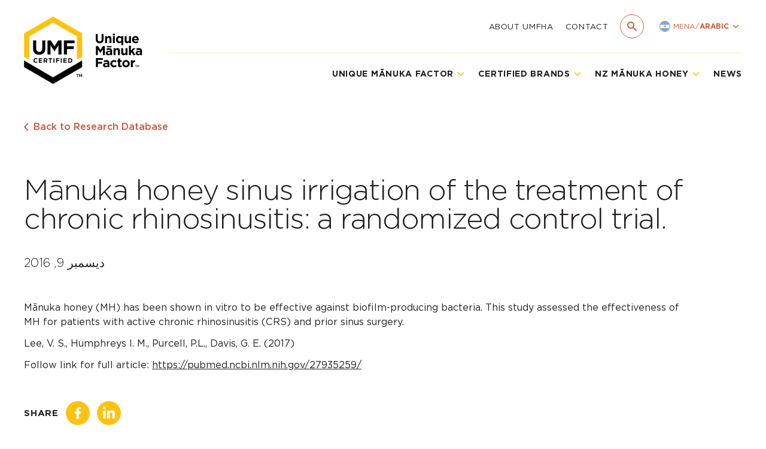

--- FILE ---
content_type: text/html; charset=UTF-8
request_url: https://www.umf.org.nz/ar/research-database/manuka-honey-sinus-irrigation-of-the-treatment-of-chronic-rhinosinusitis-a-randomized-control-trial/
body_size: 64840
content:
<!DOCTYPE html>
<html xmlns="http://www.w3.org/1999/xhtml" lang="en" xml:lang="en" data-template-name="index">
	<head>
		<!-- General -->
		<title>Mānuka honey sinus irrigation of the treatment of chronic rhinosinusitis: a randomized control trial. - UMF</title>
		<meta charset="utf-8" />
		<meta name="viewport" content="width=device-width, initial-scale=1" />
		<meta http-equiv="X-UA-Compatible" content="IE=edge" />
		
		<!-- Verification -->
		<meta name="facebook-domain-verification" content="j5zko67r2f7kc4y8g03tbopo5ekues" />
		
		<!-- CSS -->
		<link rel="stylesheet" href="https://cdnjs.cloudflare.com/ajax/libs/noUiSlider/15.5.0/nouislider.min.css" integrity="sha512-qveKnGrvOChbSzAdtSs8p69eoLegyh+1hwOMbmpCViIwj7rn4oJjdmMvWOuyQlTOZgTlZA0N2PXA7iA8/2TUYA==" crossorigin="anonymous" referrerpolicy="no-referrer" />
		<link rel="stylesheet" href="https://cdnjs.cloudflare.com/ajax/libs/Swiper/7.0.9/swiper-bundle.min.css" integrity="sha512-ypNm2e5TekholBAuQ9fOgYPJyhRYXrykMm0BBbhPvD8TQyEBsNqEaWcBxtZBEkxxvwoWpUBKXfNO2z+PdwSjew==" crossorigin="anonymous" referrerpolicy="no-referrer" />
		<link rel="stylesheet" href="https://cdnjs.cloudflare.com/ajax/libs/lity/2.4.1/lity.min.css" integrity="sha512-UiVP2uTd2EwFRqPM4IzVXuSFAzw+Vo84jxICHVbOA1VZFUyr4a6giD9O3uvGPFIuB2p3iTnfDVLnkdY7D/SJJQ==" crossorigin="anonymous" referrerpolicy="no-referrer" />
		<link rel="stylesheet" href="https://cdnjs.cloudflare.com/ajax/libs/tom-select/2.3.1/css/tom-select.min.css" integrity="sha512-fnaIKCc5zGOLlOvY3QDkgHHDiDdb4GyMqn99gIRfN6G6NrgPCvZ8tNLMCPYgfHM3i3WeAU6u4Taf8Cuo0Y0IyQ==" crossorigin="anonymous" referrerpolicy="no-referrer" />
		<link rel="stylesheet" href="https://cdnjs.cloudflare.com/ajax/libs/plyr/3.7.8/plyr.css" integrity="sha512-yexU9hwne3MaLL2PG+YJDhaySS9NWcj6z7MvUDSoMhwNghPgXgcvYgVhfj4FMYpPh1Of7bt8/RK5A0rQ9fPMOw==" crossorigin="anonymous" referrerpolicy="no-referrer" />
		<link href="https://cdn.jsdelivr.net/npm/js-datepicker@5.18.3/dist/datepicker.min.css" rel="stylesheet">
		<link rel="stylesheet" href="https://www.umf.org.nz/wp-content/themes/umf/style.css?v=25" />

		<script id="Cookiebot" src="https://consent.cookiebot.com/uc.js" data-cbid="d77b2189-72ef-412c-8acb-a007ac19c609" data-blockingmode="auto" type="text/javascript"></script>
		<meta name='robots' content='index, follow, max-image-preview:large, max-snippet:-1, max-video-preview:-1' />

<!-- Google Tag Manager for WordPress by gtm4wp.com -->
<script data-cfasync="false" data-pagespeed-no-defer>
	var gtm4wp_datalayer_name = "dataLayer";
	var dataLayer = dataLayer || [];
</script>
<!-- End Google Tag Manager for WordPress by gtm4wp.com -->
	<!-- This site is optimized with the Yoast SEO plugin v25.8 - https://yoast.com/wordpress/plugins/seo/ -->
	<link rel="canonical" href="https://www.umf.org.nz/research-database/manuka-honey-sinus-irrigation-of-the-treatment-of-chronic-rhinosinusitis-a-randomized-control-trial/" />
	<meta property="og:locale" content="ar_AR" />
	<meta property="og:type" content="article" />
	<meta property="og:title" content="Mānuka honey sinus irrigation of the treatment of chronic rhinosinusitis: a randomized control trial. - UMF" />
	<meta property="og:description" content="Mānuka honey (MH) has been shown in vitro to be effective against biofilm-producing bacteria. This study assessed the effectiveness of MH for patients with active chronic rhinosinusitis (CRS) and prior sinus surgery. Lee, V. S., Humphreys I. M., Purcell, P.L., Davis, G. E. (2017) Follow link for full article: https://pubmed.ncbi.nlm.nih.gov/27935259/" />
	<meta property="og:url" content="https://www.umf.org.nz/ar/research-database/manuka-honey-sinus-irrigation-of-the-treatment-of-chronic-rhinosinusitis-a-randomized-control-trial/" />
	<meta property="og:site_name" content="UMF" />
	<meta property="article:modified_time" content="2023-11-24T01:29:59+00:00" />
	<meta name="twitter:card" content="summary_large_image" />
	<script type="application/ld+json" class="yoast-schema-graph">{"@context":"https://schema.org","@graph":[{"@type":"WebPage","@id":"https://www.umf.org.nz/ar/research-database/manuka-honey-sinus-irrigation-of-the-treatment-of-chronic-rhinosinusitis-a-randomized-control-trial/","url":"https://www.umf.org.nz/ar/research-database/manuka-honey-sinus-irrigation-of-the-treatment-of-chronic-rhinosinusitis-a-randomized-control-trial/","name":"Mānuka honey sinus irrigation of the treatment of chronic rhinosinusitis: a randomized control trial. - UMF","isPartOf":{"@id":"https://www.umf.org.nz/ar/#website"},"datePublished":"2016-12-08T22:06:52+00:00","dateModified":"2023-11-24T01:29:59+00:00","breadcrumb":{"@id":"https://www.umf.org.nz/ar/research-database/manuka-honey-sinus-irrigation-of-the-treatment-of-chronic-rhinosinusitis-a-randomized-control-trial/#breadcrumb"},"inLanguage":"ar","potentialAction":[{"@type":"ReadAction","target":["https://www.umf.org.nz/ar/research-database/manuka-honey-sinus-irrigation-of-the-treatment-of-chronic-rhinosinusitis-a-randomized-control-trial/"]}]},{"@type":"BreadcrumbList","@id":"https://www.umf.org.nz/ar/research-database/manuka-honey-sinus-irrigation-of-the-treatment-of-chronic-rhinosinusitis-a-randomized-control-trial/#breadcrumb","itemListElement":[{"@type":"ListItem","position":1,"name":"Home","item":"https://www.umf.org.nz/ar/"},{"@type":"ListItem","position":2,"name":"Research","item":"https://www.umf.org.nz/ar/research-database/"},{"@type":"ListItem","position":3,"name":"Mānuka honey sinus irrigation of the treatment of chronic rhinosinusitis: a randomized control trial."}]},{"@type":"WebSite","@id":"https://www.umf.org.nz/ar/#website","url":"https://www.umf.org.nz/ar/","name":"UMF","description":"","potentialAction":[{"@type":"SearchAction","target":{"@type":"EntryPoint","urlTemplate":"https://www.umf.org.nz/ar/?s={search_term_string}"},"query-input":{"@type":"PropertyValueSpecification","valueRequired":true,"valueName":"search_term_string"}}],"inLanguage":"ar"}]}</script>
	<!-- / Yoast SEO plugin. -->


<link rel='dns-prefetch' href='//ajax.googleapis.com' />
<link rel='dns-prefetch' href='//cdnjs.cloudflare.com' />
<link rel='dns-prefetch' href='//cdn.jsdelivr.net' />
<link rel='dns-prefetch' href='//d3js.org' />
<link rel='dns-prefetch' href='//unpkg.com' />
<link rel='dns-prefetch' href='//hcaptcha.com' />
<style id='wp-img-auto-sizes-contain-inline-css' type='text/css'>
img:is([sizes=auto i],[sizes^="auto," i]){contain-intrinsic-size:3000px 1500px}
/*# sourceURL=wp-img-auto-sizes-contain-inline-css */
</style>
<style id='wp-emoji-styles-inline-css' type='text/css'>

	img.wp-smiley, img.emoji {
		display: inline !important;
		border: none !important;
		box-shadow: none !important;
		height: 1em !important;
		width: 1em !important;
		margin: 0 0.07em !important;
		vertical-align: -0.1em !important;
		background: none !important;
		padding: 0 !important;
	}
/*# sourceURL=wp-emoji-styles-inline-css */
</style>
<link rel='stylesheet' id='wp-block-library-rtl-css' href='https://www.umf.org.nz/wp-includes/css/dist/block-library/style-rtl.min.css?ver=6.9' type='text/css' media='all' />
<style id='global-styles-inline-css' type='text/css'>
:root{--wp--preset--aspect-ratio--square: 1;--wp--preset--aspect-ratio--4-3: 4/3;--wp--preset--aspect-ratio--3-4: 3/4;--wp--preset--aspect-ratio--3-2: 3/2;--wp--preset--aspect-ratio--2-3: 2/3;--wp--preset--aspect-ratio--16-9: 16/9;--wp--preset--aspect-ratio--9-16: 9/16;--wp--preset--color--black: #000000;--wp--preset--color--cyan-bluish-gray: #abb8c3;--wp--preset--color--white: #ffffff;--wp--preset--color--pale-pink: #f78da7;--wp--preset--color--vivid-red: #cf2e2e;--wp--preset--color--luminous-vivid-orange: #ff6900;--wp--preset--color--luminous-vivid-amber: #fcb900;--wp--preset--color--light-green-cyan: #7bdcb5;--wp--preset--color--vivid-green-cyan: #00d084;--wp--preset--color--pale-cyan-blue: #8ed1fc;--wp--preset--color--vivid-cyan-blue: #0693e3;--wp--preset--color--vivid-purple: #9b51e0;--wp--preset--gradient--vivid-cyan-blue-to-vivid-purple: linear-gradient(135deg,rgb(6,147,227) 0%,rgb(155,81,224) 100%);--wp--preset--gradient--light-green-cyan-to-vivid-green-cyan: linear-gradient(135deg,rgb(122,220,180) 0%,rgb(0,208,130) 100%);--wp--preset--gradient--luminous-vivid-amber-to-luminous-vivid-orange: linear-gradient(135deg,rgb(252,185,0) 0%,rgb(255,105,0) 100%);--wp--preset--gradient--luminous-vivid-orange-to-vivid-red: linear-gradient(135deg,rgb(255,105,0) 0%,rgb(207,46,46) 100%);--wp--preset--gradient--very-light-gray-to-cyan-bluish-gray: linear-gradient(135deg,rgb(238,238,238) 0%,rgb(169,184,195) 100%);--wp--preset--gradient--cool-to-warm-spectrum: linear-gradient(135deg,rgb(74,234,220) 0%,rgb(151,120,209) 20%,rgb(207,42,186) 40%,rgb(238,44,130) 60%,rgb(251,105,98) 80%,rgb(254,248,76) 100%);--wp--preset--gradient--blush-light-purple: linear-gradient(135deg,rgb(255,206,236) 0%,rgb(152,150,240) 100%);--wp--preset--gradient--blush-bordeaux: linear-gradient(135deg,rgb(254,205,165) 0%,rgb(254,45,45) 50%,rgb(107,0,62) 100%);--wp--preset--gradient--luminous-dusk: linear-gradient(135deg,rgb(255,203,112) 0%,rgb(199,81,192) 50%,rgb(65,88,208) 100%);--wp--preset--gradient--pale-ocean: linear-gradient(135deg,rgb(255,245,203) 0%,rgb(182,227,212) 50%,rgb(51,167,181) 100%);--wp--preset--gradient--electric-grass: linear-gradient(135deg,rgb(202,248,128) 0%,rgb(113,206,126) 100%);--wp--preset--gradient--midnight: linear-gradient(135deg,rgb(2,3,129) 0%,rgb(40,116,252) 100%);--wp--preset--font-size--small: 13px;--wp--preset--font-size--medium: 20px;--wp--preset--font-size--large: 36px;--wp--preset--font-size--x-large: 42px;--wp--preset--spacing--20: 0.44rem;--wp--preset--spacing--30: 0.67rem;--wp--preset--spacing--40: 1rem;--wp--preset--spacing--50: 1.5rem;--wp--preset--spacing--60: 2.25rem;--wp--preset--spacing--70: 3.38rem;--wp--preset--spacing--80: 5.06rem;--wp--preset--shadow--natural: 6px 6px 9px rgba(0, 0, 0, 0.2);--wp--preset--shadow--deep: 12px 12px 50px rgba(0, 0, 0, 0.4);--wp--preset--shadow--sharp: 6px 6px 0px rgba(0, 0, 0, 0.2);--wp--preset--shadow--outlined: 6px 6px 0px -3px rgb(255, 255, 255), 6px 6px rgb(0, 0, 0);--wp--preset--shadow--crisp: 6px 6px 0px rgb(0, 0, 0);}:where(.is-layout-flex){gap: 0.5em;}:where(.is-layout-grid){gap: 0.5em;}body .is-layout-flex{display: flex;}.is-layout-flex{flex-wrap: wrap;align-items: center;}.is-layout-flex > :is(*, div){margin: 0;}body .is-layout-grid{display: grid;}.is-layout-grid > :is(*, div){margin: 0;}:where(.wp-block-columns.is-layout-flex){gap: 2em;}:where(.wp-block-columns.is-layout-grid){gap: 2em;}:where(.wp-block-post-template.is-layout-flex){gap: 1.25em;}:where(.wp-block-post-template.is-layout-grid){gap: 1.25em;}.has-black-color{color: var(--wp--preset--color--black) !important;}.has-cyan-bluish-gray-color{color: var(--wp--preset--color--cyan-bluish-gray) !important;}.has-white-color{color: var(--wp--preset--color--white) !important;}.has-pale-pink-color{color: var(--wp--preset--color--pale-pink) !important;}.has-vivid-red-color{color: var(--wp--preset--color--vivid-red) !important;}.has-luminous-vivid-orange-color{color: var(--wp--preset--color--luminous-vivid-orange) !important;}.has-luminous-vivid-amber-color{color: var(--wp--preset--color--luminous-vivid-amber) !important;}.has-light-green-cyan-color{color: var(--wp--preset--color--light-green-cyan) !important;}.has-vivid-green-cyan-color{color: var(--wp--preset--color--vivid-green-cyan) !important;}.has-pale-cyan-blue-color{color: var(--wp--preset--color--pale-cyan-blue) !important;}.has-vivid-cyan-blue-color{color: var(--wp--preset--color--vivid-cyan-blue) !important;}.has-vivid-purple-color{color: var(--wp--preset--color--vivid-purple) !important;}.has-black-background-color{background-color: var(--wp--preset--color--black) !important;}.has-cyan-bluish-gray-background-color{background-color: var(--wp--preset--color--cyan-bluish-gray) !important;}.has-white-background-color{background-color: var(--wp--preset--color--white) !important;}.has-pale-pink-background-color{background-color: var(--wp--preset--color--pale-pink) !important;}.has-vivid-red-background-color{background-color: var(--wp--preset--color--vivid-red) !important;}.has-luminous-vivid-orange-background-color{background-color: var(--wp--preset--color--luminous-vivid-orange) !important;}.has-luminous-vivid-amber-background-color{background-color: var(--wp--preset--color--luminous-vivid-amber) !important;}.has-light-green-cyan-background-color{background-color: var(--wp--preset--color--light-green-cyan) !important;}.has-vivid-green-cyan-background-color{background-color: var(--wp--preset--color--vivid-green-cyan) !important;}.has-pale-cyan-blue-background-color{background-color: var(--wp--preset--color--pale-cyan-blue) !important;}.has-vivid-cyan-blue-background-color{background-color: var(--wp--preset--color--vivid-cyan-blue) !important;}.has-vivid-purple-background-color{background-color: var(--wp--preset--color--vivid-purple) !important;}.has-black-border-color{border-color: var(--wp--preset--color--black) !important;}.has-cyan-bluish-gray-border-color{border-color: var(--wp--preset--color--cyan-bluish-gray) !important;}.has-white-border-color{border-color: var(--wp--preset--color--white) !important;}.has-pale-pink-border-color{border-color: var(--wp--preset--color--pale-pink) !important;}.has-vivid-red-border-color{border-color: var(--wp--preset--color--vivid-red) !important;}.has-luminous-vivid-orange-border-color{border-color: var(--wp--preset--color--luminous-vivid-orange) !important;}.has-luminous-vivid-amber-border-color{border-color: var(--wp--preset--color--luminous-vivid-amber) !important;}.has-light-green-cyan-border-color{border-color: var(--wp--preset--color--light-green-cyan) !important;}.has-vivid-green-cyan-border-color{border-color: var(--wp--preset--color--vivid-green-cyan) !important;}.has-pale-cyan-blue-border-color{border-color: var(--wp--preset--color--pale-cyan-blue) !important;}.has-vivid-cyan-blue-border-color{border-color: var(--wp--preset--color--vivid-cyan-blue) !important;}.has-vivid-purple-border-color{border-color: var(--wp--preset--color--vivid-purple) !important;}.has-vivid-cyan-blue-to-vivid-purple-gradient-background{background: var(--wp--preset--gradient--vivid-cyan-blue-to-vivid-purple) !important;}.has-light-green-cyan-to-vivid-green-cyan-gradient-background{background: var(--wp--preset--gradient--light-green-cyan-to-vivid-green-cyan) !important;}.has-luminous-vivid-amber-to-luminous-vivid-orange-gradient-background{background: var(--wp--preset--gradient--luminous-vivid-amber-to-luminous-vivid-orange) !important;}.has-luminous-vivid-orange-to-vivid-red-gradient-background{background: var(--wp--preset--gradient--luminous-vivid-orange-to-vivid-red) !important;}.has-very-light-gray-to-cyan-bluish-gray-gradient-background{background: var(--wp--preset--gradient--very-light-gray-to-cyan-bluish-gray) !important;}.has-cool-to-warm-spectrum-gradient-background{background: var(--wp--preset--gradient--cool-to-warm-spectrum) !important;}.has-blush-light-purple-gradient-background{background: var(--wp--preset--gradient--blush-light-purple) !important;}.has-blush-bordeaux-gradient-background{background: var(--wp--preset--gradient--blush-bordeaux) !important;}.has-luminous-dusk-gradient-background{background: var(--wp--preset--gradient--luminous-dusk) !important;}.has-pale-ocean-gradient-background{background: var(--wp--preset--gradient--pale-ocean) !important;}.has-electric-grass-gradient-background{background: var(--wp--preset--gradient--electric-grass) !important;}.has-midnight-gradient-background{background: var(--wp--preset--gradient--midnight) !important;}.has-small-font-size{font-size: var(--wp--preset--font-size--small) !important;}.has-medium-font-size{font-size: var(--wp--preset--font-size--medium) !important;}.has-large-font-size{font-size: var(--wp--preset--font-size--large) !important;}.has-x-large-font-size{font-size: var(--wp--preset--font-size--x-large) !important;}
/*# sourceURL=global-styles-inline-css */
</style>

<style id='classic-theme-styles-inline-css' type='text/css'>
/*! This file is auto-generated */
.wp-block-button__link{color:#fff;background-color:#32373c;border-radius:9999px;box-shadow:none;text-decoration:none;padding:calc(.667em + 2px) calc(1.333em + 2px);font-size:1.125em}.wp-block-file__button{background:#32373c;color:#fff;text-decoration:none}
/*# sourceURL=/wp-includes/css/classic-themes.min.css */
</style>
<link rel='stylesheet' id='contact-form-7-css' href='https://www.umf.org.nz/wp-content/plugins/contact-form-7/includes/css/styles.css?ver=6.1.1' type='text/css' media='all' />
<link rel='stylesheet' id='contact-form-7-rtl-css' href='https://www.umf.org.nz/wp-content/plugins/contact-form-7/includes/css/styles-rtl.css?ver=6.1.1' type='text/css' media='all' />
<link rel='stylesheet' id='wpcf7-redirect-script-frontend-css' href='https://www.umf.org.nz/wp-content/plugins/wpcf7-redirect/build/assets/frontend-script.css?ver=2c532d7e2be36f6af233' type='text/css' media='all' />
<link rel='stylesheet' id='wpforo-widgets-rtl-css' href='https://www.umf.org.nz/wp-content/plugins/wpforo/themes/2022/widgets-rtl.css?ver=2.4.13' type='text/css' media='all' />
<link rel='stylesheet' id='wpforo-dynamic-style-css' href='https://www.umf.org.nz/wp-content/uploads/wpforo/assets/colors.css?ver=2.4.13.6dcad60767b24a7cd6544d4a461721e6' type='text/css' media='all' />
<script type="text/javascript" id="wpml-cookie-js-extra">
/* <![CDATA[ */
var wpml_cookies = {"wp-wpml_current_language":{"value":"ar","expires":1,"path":"/"}};
var wpml_cookies = {"wp-wpml_current_language":{"value":"ar","expires":1,"path":"/"}};
//# sourceURL=wpml-cookie-js-extra
/* ]]> */
</script>
<script type="text/javascript" src="https://www.umf.org.nz/wp-content/plugins/sitepress-multilingual-cms/res/js/cookies/language-cookie.js?ver=476000" id="wpml-cookie-js" defer="defer" data-wp-strategy="defer"></script>
<link rel="https://api.w.org/" href="https://www.umf.org.nz/ar/wp-json/" /><link rel='shortlink' href='https://www.umf.org.nz/ar/?p=6976' />
<meta name="generator" content="WPML ver:4.7.6 stt:5,67,1,3,66;" />
<style>
.h-captcha{position:relative;display:block;margin-bottom:2rem;padding:0;clear:both}.h-captcha[data-size="normal"]{width:303px;height:78px}.h-captcha[data-size="compact"]{width:164px;height:144px}.h-captcha[data-size="invisible"]{display:none}.h-captcha::before{content:'';display:block;position:absolute;top:0;left:0;background:url(https://www.umf.org.nz/wp-content/plugins/hcaptcha-for-forms-and-more/assets/images/hcaptcha-div-logo.svg) no-repeat;border:1px solid #fff0;border-radius:4px}.h-captcha[data-size="normal"]::before{width:300px;height:74px;background-position:94% 28%}.h-captcha[data-size="compact"]::before{width:156px;height:136px;background-position:50% 79%}.h-captcha[data-theme="light"]::before,body.is-light-theme .h-captcha[data-theme="auto"]::before,.h-captcha[data-theme="auto"]::before{background-color:#fafafa;border:1px solid #e0e0e0}.h-captcha[data-theme="dark"]::before,body.is-dark-theme .h-captcha[data-theme="auto"]::before,html.wp-dark-mode-active .h-captcha[data-theme="auto"]::before,html.drdt-dark-mode .h-captcha[data-theme="auto"]::before{background-image:url(https://www.umf.org.nz/wp-content/plugins/hcaptcha-for-forms-and-more/assets/images/hcaptcha-div-logo-white.svg);background-repeat:no-repeat;background-color:#333;border:1px solid #f5f5f5}@media (prefers-color-scheme:dark){.h-captcha[data-theme="auto"]::before{background-image:url(https://www.umf.org.nz/wp-content/plugins/hcaptcha-for-forms-and-more/assets/images/hcaptcha-div-logo-white.svg);background-repeat:no-repeat;background-color:#333;border:1px solid #f5f5f5}}.h-captcha[data-theme="custom"]::before{background-color:initial}.h-captcha[data-size="invisible"]::before{display:none}.h-captcha iframe{position:relative}div[style*="z-index: 2147483647"] div[style*="border-width: 11px"][style*="position: absolute"][style*="pointer-events: none"]{border-style:none}
</style>

		<!-- Google Tag Manager -->
		<script>(function(w,d,s,l,i){w[l]=w[l]||[];w[l].push({'gtm.start':new Date().getTime(),event:'gtm.js'});var f=d.getElementsByTagName(s)[0],j=d.createElement(s);j.async=true;j.src="https://load.lead.umf.org.nz/bQWn1irvmorck.js?"+i;f.parentNode.insertBefore(j,f);})(window,document,'script','dataLayer','5UNQE=aWQ9R1RNLVQ2Q1RGVjU%3D&amp;page=3');</script>
		<!-- End Google Tag Manager -->
		
<!-- Google Tag Manager for WordPress by gtm4wp.com -->
<!-- GTM Container placement set to off -->
<script data-cfasync="false" data-pagespeed-no-defer type="text/javascript">
	var dataLayer_content = {"pagePostType":"research","pagePostType2":"single-research","pagePostAuthor":"Analiese Rands"};
	dataLayer.push( dataLayer_content );
</script>
<!-- End Google Tag Manager for WordPress by gtm4wp.com --><style>
span[data-name="hcap-cf7"] .h-captcha{margin-bottom:0}span[data-name="hcap-cf7"]~input[type="submit"],span[data-name="hcap-cf7"]~button[type="submit"]{margin-top:2rem}
</style>
<link rel="icon" href="https://www.umf.org.nz/wp-content/uploads/2021/11/cropped-umf-fav-1-32x32.png" sizes="32x32" />
<link rel="icon" href="https://www.umf.org.nz/wp-content/uploads/2021/11/cropped-umf-fav-1-192x192.png" sizes="192x192" />
<link rel="apple-touch-icon" href="https://www.umf.org.nz/wp-content/uploads/2021/11/cropped-umf-fav-1-180x180.png" />
<meta name="msapplication-TileImage" content="https://www.umf.org.nz/wp-content/uploads/2021/11/cropped-umf-fav-1-270x270.png" />
	</head>
	<body>
		
<!-- GTM Container placement set to off -->
<!-- Google Tag Manager (noscript) -->
				<noscript><iframe src="https://www.googletagmanager.com/ns.html?id=GTM-T6CTFV5" height="0" width="0" style="display:none;visibility:hidden" aria-hidden="true"></iframe></noscript>
<!-- End Google Tag Manager (noscript) -->		<section class="page-wrapper">
									<header class="site-header">
				<div class="header__static">
					<div class="container">
						<div class="grid__site-header">
							<div class="item item--left">
								<a class="logo-block logo-block--umf" href="/">
									<img src="https://www.umf.org.nz/wp-content/themes/umf/assets/static/img/logos/umf.png" alt="UMF Logo" />
								</a>
							</div>
							<div class="item item--right">
								<nav class="nav-panel nav__site-header--top">
																		<div class="nav-item">
										<a class="nav-link" href="https://www.umf.org.nz/ar/about-umfha/" target="">About UMFHA</a>
									</div>
																		<div class="nav-item">
										<a class="nav-link" href="https://www.umf.org.nz/ar/contact-us/" target="">Contact</a>
									</div>
																		<div class="nav-item">
										<div class="header-search">
											<form method="GET" action="/">
												<input type='hidden' name='lang' value='ar' />												<input class="header-search-input" type="search" placeholder="SEARCH..." name="s" required />
											</form>
										</div>
									</div>
																		<div class="nav-item nav-item-language has-dropdown">
										<div class="header-language">
											<div class="header-icon">
																								<img src="https://www.umf.org.nz/wp-content/themes/umf/assets/static/img/flags/ar.svg" alt="Flag" />
											</div>
											<span class="icon-block">
												<span class="text">
													MENA <span>/</span> <strong>Arabic</strong>												</span>
												<span class="icon-chevron-small">
													<svg xmlns="http://www.w3.org/2000/svg" viewBox="0 0 24 16"><path d="M24,0V5.25L12,16,0,5.25V0L12,10.75Z" /></svg>
												</span>
											</span>
										</div>
										<div class="nav-dropdown dropdown__default">
											<div class="dropdown-item">
												<a class="dropdown-link" href="/">New Zealand / EN</a>
											</div>
											<div class="dropdown-item">
												<a class="dropdown-link" href="/de/">Germany / DE</a>
											</div>
											<div class="dropdown-item">
												<a class="dropdown-link" href="/jp/">Japan / JP</a>
											</div>
											<div class="dropdown-item">
												<a class="dropdown-link" href="/cn/">China / CN</a>
											</div>
<!-- 											<div class="dropdown-item">
												<a class="dropdown-link" href="/ar/">MENA / Arabic</a>
											</div> -->
										</div>
									</div>
																										</nav>
								<div class="br__header"></div>
								<nav class="nav-panel nav__site-header--bottom nav__site-header--default">
																		<div class="nav-item has-dropdown">
										<a class="nav-link" href="https://www.umf.org.nz/ar/unique-manuka-factor/" target="">
																						<span class="icon-block">
												<span class="text">Unique Mānuka Factor</span>
												<span class="icon-chevron-down">
													<svg xmlns="http://www.w3.org/2000/svg" viewBox="0 0 24 16"><path d="M24,0V5.25L12,16,0,5.25V0L12,10.75Z" /></svg>
												</span>
											</span>
																					</a>
																				<div class="nav-dropdown dropdown__default">
																						<div class="dropdown-item">
												<a class="dropdown-link" href="https://www.umf.org.nz/ar/unique-manuka-factor/introduction/" target="">Introduction</a>
											</div>
																						<div class="dropdown-item">
												<a class="dropdown-link" href="https://www.umf.org.nz/ar/unique-manuka-factor/umf-quality-assurance-system/" target="">The UMF™ Quality Assurance System</a>
											</div>
																						<div class="dropdown-item">
												<a class="dropdown-link" href="https://www.umf.org.nz/ar/unique-manuka-factor/umf-four-factor-quality-testing/" target="">The UMF™ Four Factor Quality Testing</a>
											</div>
																						<div class="dropdown-item">
												<a class="dropdown-link" href="https://www.umf.org.nz/ar/unique-manuka-factor/nz-manuka-honey/" target="">NZ Mānuka Honey</a>
											</div>
																					</div>
																			</div>
																		<div class="nav-item has-dropdown">
										<a class="nav-link" href="https://www.umf.org.nz/ar/certified-brands/" target="">
																						<span class="icon-block">
												<span class="text">Certified Brands</span>
												<span class="icon-chevron-down">
													<svg xmlns="http://www.w3.org/2000/svg" viewBox="0 0 24 16"><path d="M24,0V5.25L12,16,0,5.25V0L12,10.75Z" /></svg>
												</span>
											</span>
																					</a>
																				<div class="nav-dropdown dropdown__default">
																						<div class="dropdown-item">
												<a class="dropdown-link" href="https://www.umf.org.nz/ar/certified-brands/" target="">Certified Brands</a>
											</div>
																						<div class="dropdown-item">
												<a class="dropdown-link" href="https://www.umf.org.nz/ar/manuka-honey-certification-search/" target="">Quality Certificates</a>
											</div>
																						<div class="dropdown-item">
												<a class="dropdown-link" href="/find-a-stockist/" target="">Find A Stockist</a>
											</div>
																					</div>
																			</div>
																		<div class="nav-item has-dropdown">
										<a class="nav-link" href="https://www.umf.org.nz/ar/nz-manuka-honey/" target="">
																						<span class="icon-block">
												<span class="text">NZ Mānuka Honey</span>
												<span class="icon-chevron-down">
													<svg xmlns="http://www.w3.org/2000/svg" viewBox="0 0 24 16"><path d="M24,0V5.25L12,16,0,5.25V0L12,10.75Z" /></svg>
												</span>
											</span>
																					</a>
																				<div class="nav-dropdown dropdown__default">
																						<div class="dropdown-item">
												<a class="dropdown-link" href="https://www.umf.org.nz/ar/nz-manuka-honey/introduction/" target="">Introduction</a>
											</div>
																						<div class="dropdown-item">
												<a class="dropdown-link" href="https://www.umf.org.nz/ar/nz-manuka-honey/what-is-manuka-honey/" target="">What is Mānuka honey?</a>
											</div>
																						<div class="dropdown-item">
												<a class="dropdown-link" href="https://www.umf.org.nz/ar/nz-manuka-honey/applications/" target="">Applications</a>
											</div>
																						<div class="dropdown-item">
												<a class="dropdown-link" href="https://www.umf.org.nz/ar/nz-manuka-honey/how-to-use-manuka-honey/" target="">Uses</a>
											</div>
																						<div class="dropdown-item">
												<a class="dropdown-link" href="https://www.umf.org.nz/ar/nz-manuka-honey/the-history-of-manuka-honey/" target="">History</a>
											</div>
																					</div>
																			</div>
																		<div class="nav-item">
										<a class="nav-link" href="https://www.umf.org.nz/ar/news/" target="">
											News										</a>
																			</div>
																	</nav>
							</div>
							<div class="item item--mobile-right">
								<div class="modmenu__toggle modmenu-hamburger">
									<i class="icon"></i>
									<p class="text">Menu</p>
								</div>
							</div>
						</div>
					</div>
				</div>
				<div class="header__fixed">
					<div class="container">
						<div class="grid__site-header">
							<div class="item item--left">
								<a class="logo-block logo-block--umf-md" href="/">
									<img src="https://www.umf.org.nz/wp-content/themes/umf/assets/static/img/logos/umf.png" alt="UMF Logo" />
								</a>
							</div>
							<div class="item item--right">
								<nav class="nav-panel nav__site-header--default">
																	<div class="nav-item has-dropdown">
										<a class="nav-link" href="https://www.umf.org.nz/ar/unique-manuka-factor/" target="">
																						<span class="icon-block">
												<span class="text">Unique Mānuka Factor</span>
												<span class="icon-chevron-down">
													<svg xmlns="http://www.w3.org/2000/svg" viewBox="0 0 24 16"><path d="M24,0V5.25L12,16,0,5.25V0L12,10.75Z" /></svg>
												</span>
											</span>
																					</a>
																				<div class="nav-dropdown dropdown__default">
																						<div class="dropdown-item">
												<a class="dropdown-link" href="https://www.umf.org.nz/ar/unique-manuka-factor/introduction/" target="">Introduction</a>
											</div>
																						<div class="dropdown-item">
												<a class="dropdown-link" href="https://www.umf.org.nz/ar/unique-manuka-factor/umf-quality-assurance-system/" target="">The UMF™ Quality Assurance System</a>
											</div>
																						<div class="dropdown-item">
												<a class="dropdown-link" href="https://www.umf.org.nz/ar/unique-manuka-factor/umf-four-factor-quality-testing/" target="">The UMF™ Four Factor Quality Testing</a>
											</div>
																						<div class="dropdown-item">
												<a class="dropdown-link" href="https://www.umf.org.nz/ar/unique-manuka-factor/nz-manuka-honey/" target="">NZ Mānuka Honey</a>
											</div>
																					</div>
																			</div>
																		<div class="nav-item has-dropdown">
										<a class="nav-link" href="https://www.umf.org.nz/ar/certified-brands/" target="">
																						<span class="icon-block">
												<span class="text">Certified Brands</span>
												<span class="icon-chevron-down">
													<svg xmlns="http://www.w3.org/2000/svg" viewBox="0 0 24 16"><path d="M24,0V5.25L12,16,0,5.25V0L12,10.75Z" /></svg>
												</span>
											</span>
																					</a>
																				<div class="nav-dropdown dropdown__default">
																						<div class="dropdown-item">
												<a class="dropdown-link" href="https://www.umf.org.nz/ar/certified-brands/" target="">Certified Brands</a>
											</div>
																						<div class="dropdown-item">
												<a class="dropdown-link" href="https://www.umf.org.nz/ar/manuka-honey-certification-search/" target="">Quality Certificates</a>
											</div>
																						<div class="dropdown-item">
												<a class="dropdown-link" href="/find-a-stockist/" target="">Find A Stockist</a>
											</div>
																					</div>
																			</div>
																		<div class="nav-item has-dropdown">
										<a class="nav-link" href="https://www.umf.org.nz/ar/nz-manuka-honey/" target="">
																						<span class="icon-block">
												<span class="text">NZ Mānuka Honey</span>
												<span class="icon-chevron-down">
													<svg xmlns="http://www.w3.org/2000/svg" viewBox="0 0 24 16"><path d="M24,0V5.25L12,16,0,5.25V0L12,10.75Z" /></svg>
												</span>
											</span>
																					</a>
																				<div class="nav-dropdown dropdown__default">
																						<div class="dropdown-item">
												<a class="dropdown-link" href="https://www.umf.org.nz/ar/nz-manuka-honey/introduction/" target="">Introduction</a>
											</div>
																						<div class="dropdown-item">
												<a class="dropdown-link" href="https://www.umf.org.nz/ar/nz-manuka-honey/what-is-manuka-honey/" target="">What is Mānuka honey?</a>
											</div>
																						<div class="dropdown-item">
												<a class="dropdown-link" href="https://www.umf.org.nz/ar/nz-manuka-honey/applications/" target="">Applications</a>
											</div>
																						<div class="dropdown-item">
												<a class="dropdown-link" href="https://www.umf.org.nz/ar/nz-manuka-honey/how-to-use-manuka-honey/" target="">Uses</a>
											</div>
																						<div class="dropdown-item">
												<a class="dropdown-link" href="https://www.umf.org.nz/ar/nz-manuka-honey/the-history-of-manuka-honey/" target="">History</a>
											</div>
																					</div>
																			</div>
																		<div class="nav-item">
										<a class="nav-link" href="https://www.umf.org.nz/ar/news/" target="">
											News										</a>
																			</div>
																	</nav>
							</div>
						</div>
					</div>
				</div>
			</header>
						<main class="site-main">
				<section class="section-panel py-8 pb-chunk-4">
					<div class="panel-wrapper">
						<div class="container">
							<div class="panel-body">
								<a class="link-cta" href="/research-database/">
									<span class="icon-block">
										<span class="icon-chevron-left">
											<svg xmlns="http://www.w3.org/2000/svg" viewBox="0 0 16 24"><path d="M5.25,12,16,24H10.75L0,12,10.75,0H16Z" /></svg>
										</span>
										<span class="text">Back to Research Database</span>
									</span>
								</a>
							</div>
						</div>
					</div>
					<div class="panel-wrapper mt-chunk-1">
						<div class="container">
							<div class="max-width-1120">
								<div class="panel-head">
									<h3 class="mb-8">Mānuka honey sinus irrigation of the treatment of chronic rhinosinusitis: a randomized control trial.</h3>

									<div class="tp-copy--3 tp--300">
										<p>ديسمبر 9, 2016</p>
									</div>
								</div>
								<div class="panel-body mt-12">
																		<div class="text-control mt-8">
										<div class="article__content">
											<div>
<p>Mānuka honey (MH) has been shown in vitro to be effective against biofilm-producing bacteria. This study assessed the effectiveness of MH for patients with active chronic rhinosinusitis (CRS) and prior sinus surgery.</p>
<p>Lee, V. S., Humphreys I. M., Purcell, P.L., Davis, G. E. (2017)</p>
</div>
<div>
<p><span lang="PT-BR">Follow link for full article: <a href="https://pubmed.ncbi.nlm.nih.gov/27935259/">https://pubmed.ncbi.nlm.nih.gov/27935259/</a></span></p>
</div>
										</div>
									</div>
								</div>
								<div class="panel-foot mt-12">
									<div class="grid__split">
																				<div class="item">
											<div class="grid__social-icons">
												<div class="item">
													<p class="tp-headline--4">Share</p>
												</div>
												<div class="item">
													<a class="social-icon-button" href="https://www.facebook.com/sharer/sharer.php?u=https%3A%2F%2Fwww.umf.org.nz%2Far%2Fresearch-database%2Fmanuka-honey-sinus-irrigation-of-the-treatment-of-chronic-rhinosinusitis-a-randomized-control-trial%2F" target="_blank">
														<img src="/wp-content/uploads/2021/11/facebook.svg" alt="Share on Facebook" />
													</a>
												</div>
												<div class="item">
													<a class="social-icon-button" href="https://www.linkedin.com/shareArticle?mini=true&url=https%3A%2F%2Fwww.umf.org.nz%2Far%2Fresearch-database%2Fmanuka-honey-sinus-irrigation-of-the-treatment-of-chronic-rhinosinusitis-a-randomized-control-trial%2F" target="_blank">
														<img src="/wp-content/uploads/2021/11/linkedin.svg" alt="Share on Linkedin" />
													</a>
												</div>
											</div>
										</div>
									</div>
								</div>
							</div>
						</div>
					</div>
									</section>
			</main>
						<footer class="site-footer">
								<div class="footer__newsletter">
					<div class="container">
						<div class="max-width-800">
							<div class="tp-lead--2">
								<p>Subscribe to find out more about New Zealand, our Mānuka honey and promotions in your region.</p>
							</div>
						</div>
						<div class="mt-8">
							<script>(function() {
	window.mc4wp = window.mc4wp || {
		listeners: [],
		forms: {
			on: function(evt, cb) {
				window.mc4wp.listeners.push(
					{
						event   : evt,
						callback: cb
					}
				);
			}
		}
	}
})();
</script><!-- Mailchimp for WordPress v4.10.6 - https://wordpress.org/plugins/mailchimp-for-wp/ --><form id="mc4wp-form-1" class="mc4wp-form mc4wp-form-231 mc4wp-ajax" method="post" data-id="231" data-name="Footer Signup" ><div class="mc4wp-form-fields"><div class="grid__inline-form contact_form__checkbox_w">
	<div class="item item--field">
		<label class="form-label" for="newsletter-firstname">First Name</label>
		<input type="text" class="form-control-bb" id="newsletter-firstname" name="FNAME" required />
	</div>
	<div class="item item--field">
		<label class="form-label" for="newsletter-lastname">Last Name</label>
		<input type="text" class="form-control-bb" id="newsletter-lastname" name="LNAME" required />
	</div>
	<div class="item item--field">
		<label class="form-label" for="newsletter-emailaddress">Email Address</label>
		<input type="email" class="form-control-bb" id="newsletter-emailaddress" name="EMAIL" required />
	</div>
    <div class="item item--field">
          <label class="form-label" for="newsletter-select">I am a...</label>
          <select name="USERTYPE" class="form-control-bb" id="newsletter-select" required>
              <option value="" disabled selected hidden>– Please select –</option>
              <option>Consumer</option>
              <option>Health Professional</option>
              <option>Product Brand</option>
              <option>Retailer</option>
              <option>Wholesale/Distributor</option>
              <option>UMFHA Member</option>
              <option>Beekeeper (Commercial)</option>
              <option>Beekeeper (Hobbyist)</option>
              <option>Processor</option>
              <option>Manufacturer</option>
              <option>Researcher</option>
              <option>Government</option>
              <option>Other</option>
        </select>
    </div>
</div>
<div class="grid__inline-form">
    <div class="contact_form__checkbox_w item item--field">
        <label class="form-checkbox">
            <input type="checkbox" class="checkbox-input-alt" name="AGREE_TO_TERMS" value="1" required />
            <div class="checkbox-content">
                <i class="checkbox-icon"></i>
                <p class="checkbox-text">I agree to receive marketing emails from UMFHA and understand I can unsubscribe at any time. View our <a href="/privacy-policy" target="_blank">Privacy Policy</a>.</p>
            </div>
        </label>
    </div>
	<div class="item item--submit">
		<input type="submit" class="button-red button--block:bp-sm" value="Subscribe" />
	</div>
</div></div><label style="display: none !important;">Leave this field empty if you're human: <input type="text" name="_mc4wp_honeypot" value="" tabindex="-1" autocomplete="off" /></label><input type="hidden" name="_mc4wp_timestamp" value="1768949639" /><input type="hidden" name="_mc4wp_form_id" value="231" /><input type="hidden" name="_mc4wp_form_element_id" value="mc4wp-form-1" /><div class="mc4wp-response"></div></form><!-- / Mailchimp for WordPress Plugin -->						</div>
					</div>
				</div>
								<div class="footer__main">
					<div class="container">
						<div class="grid__footer-main">
							<div class="item item--left">
								<div class="logo-block logo-block--umfha">
									<img src="https://www.umf.org.nz/wp-content/themes/umf/assets/static/img/logos/umfha.png" alt="UMF Logo"/>
								</div>
							</div>
							<div class="item item--right">
								<nav class="nav-panel nav__site-footer--top">
																		<div class="nav-item">
										<a class="nav-link" href="https://www.umf.org.nz/ar/unique-manuka-factor/" target="">Unique Mānuka Factor</a>
									</div>
																		<div class="nav-item">
										<a class="nav-link" href="https://www.umf.org.nz/ar/certified-brands/" target="">Our Members</a>
									</div>
																		<div class="nav-item">
										<a class="nav-link" href="https://www.umf.org.nz/ar/nz-manuka-honey/" target="">NZ Mānuka Honey</a>
									</div>
																		<div class="nav-item">
										<a class="nav-link" href="https://www.umf.org.nz/ar/news/" target="">News</a>
									</div>
																										</nav>
								<div class="br__footer"></div>
								<nav class="nav-panel nav__site-footer--bottom">
																	<div class="nav-item">
										<a class="nav-link" href="https://www.umf.org.nz/ar/about-umfha/" target="">About UMFHA</a>
									</div>
																		<div class="nav-item">
										<a class="nav-link" href="https://www.umf.org.nz/ar/contact-us/" target="">Contact</a>
									</div>
																		<div class="nav-item">
										<div class="grid__social-icons">
																						<div class="item">
												<a class="social-icon-button" href="https://www.facebook.com/umfha/" target="_blank">
													<img src="https://www.umf.org.nz/wp-content/uploads/2021/11/facebook.svg" alt="" />
												</a>
											</div>
																						<div class="item">
												<a class="social-icon-button" href="https://www.instagram.com/umfmanukahoney/" target="_blank">
													<img src="https://www.umf.org.nz/wp-content/uploads/2021/11/instagram.svg" alt="" />
												</a>
											</div>
																						<div class="item">
												<a class="social-icon-button" href="https://www.linkedin.com/company/10270240" target="_blank">
													<img src="https://www.umf.org.nz/wp-content/uploads/2021/11/linkedin.svg" alt="" />
												</a>
											</div>
																					</div>
									</div>
																	</nav>
							</div>
						</div>
					</div>
				</div>
				<div class="footer__bar">
					<div class="container">
						<div class="grid__footer-bar">
							<div class="item">&copy; 2026 Unique Mānuka Factor Honey Association</div>
							<div class="item">
								<div class="nav-panel nav__site-footer--legal">
									<div class="nav-item">
										<a class="nav-link" href="/privacy-policy/">Privacy Policy</a>
									</div>
									<div class="nav-item">
										<a class="nav-link" href="/terms-of-use/">Terms of use</a>
									</div>
								</div>
							</div>
						</div>
					</div>
				</div>
			</footer>
					</section>

				<section class="site-modmenu">
			<div class="modmenu__wrapper">
				<div class="modmenu__head">
					<div class="item item--left">
						<button class="back-to-menu link-cta" data-modmenu-for="1" data-modmenu-back="true">
							<span class="icon-block">
								<span class="icon-chevron-left">
									<svg xmlns="http://www.w3.org/2000/svg" viewBox="0 0 16 24"><path d="M5.25,12,16,24H10.75L0,12,10.75,0H16Z" /></svg>
								</span>
								<span class="text">Back</span>
							</span>
						</button>
					</div>
					<div class="item item--right">
						<div class="modmenu__toggle modmenu-close">
							<i class="icon"></i>
							<p class="text">Close</p>
						</div>
					</div>
				</div>
				<div class="modmenu__body">
										<div class="modmenu__content is-active" style="display: block" data-modmenu-id="1">
						<div class="nav__modmenu">
														<div class="nav-item">
																<a class="nav-link" href="https://www.umf.org.nz/ar/unique-manuka-factor/" data-modmenu-for="7202">
									<span class="icon-block">
										<span class="text">Unique Mānuka Factor</span>
										<span class="icon-chevron-right">
											<svg xmlns="http://www.w3.org/2000/svg" viewBox="0 0 16 24"><path d="M16,12,5.25,24H0L10.75,12,0,0H5.25Z" /></svg>
										</span>
									</span>
								</a>
															</div>
														<div class="nav-item">
																<a class="nav-link" href="https://www.umf.org.nz/ar/certified-brands/" data-modmenu-for="0">
									<span class="icon-block">
										<span class="text">Certified Brands</span>
										<span class="icon-chevron-right">
											<svg xmlns="http://www.w3.org/2000/svg" viewBox="0 0 16 24"><path d="M16,12,5.25,24H0L10.75,12,0,0H5.25Z" /></svg>
										</span>
									</span>
								</a>
															</div>
														<div class="nav-item">
																<a class="nav-link" href="https://www.umf.org.nz/ar/nz-manuka-honey/" data-modmenu-for="7175">
									<span class="icon-block">
										<span class="text">NZ Mānuka Honey</span>
										<span class="icon-chevron-right">
											<svg xmlns="http://www.w3.org/2000/svg" viewBox="0 0 16 24"><path d="M16,12,5.25,24H0L10.75,12,0,0H5.25Z" /></svg>
										</span>
									</span>
								</a>
															</div>
														<div class="nav-item">
																<a class="nav-link" href="https://www.umf.org.nz/ar/news/">News</a>
															</div>
													</div>
						<div class="br__default my-8"></div>
						<div class="search-block">
							<form action="/" method="GET">
								<input type='hidden' name='lang' value='ar' />								<input class="modmenu-search-input" name="s" type="search" placeholder="SEARCH..." required />
							</form>
						</div>
												<div class="language-block">
							<div class="nav-item nav-item-language has-dropdown">
								<button type="button" data-modmenu-for="99999" class="header-language">
									<div class="header-icon">
																				<img src="https://www.umf.org.nz/wp-content/themes/umf/assets/static/img/flags/ar.svg" alt="Flag" />
									</div>
									<span class="icon-block">
										<span class="text">
											MENA <span>/</span> <strong>Arabic</strong>										</span>
										<span class="icon-chevron-small">
											<svg xmlns="http://www.w3.org/2000/svg" viewBox="0 0 24 16"><path d="M24,0V5.25L12,16,0,5.25V0L12,10.75Z" /></svg>
										</span>
									</span>
								</button>
							</div>
						</div>
						 
																		<div class="nav__modmenu-alt mt-8">
														<div class="nav-item">
								<a class="nav-link" href="https://www.umf.org.nz/ar/about-umfha/" target="">About UMFHA</a>
							</div>
														<div class="nav-item">
								<a class="nav-link" href="https://www.umf.org.nz/ar/contact-us/" target="">Contact</a>
							</div>
													</div>
						
						
												<div class="social-block mt-12">
							<div class="grid__social-icons">
																<div class="item">
									<a class="social-icon-button" href="https://www.facebook.com/umfha/" target="_blank">
										<img src="https://www.umf.org.nz/wp-content/uploads/2021/11/facebook.svg" style="color: #000000;" alt="" />
									</a>
								</div>
																<div class="item">
									<a class="social-icon-button" href="https://www.instagram.com/umfmanukahoney/" target="_blank">
										<img src="https://www.umf.org.nz/wp-content/uploads/2021/11/instagram.svg" style="color: #000000;" alt="" />
									</a>
								</div>
																<div class="item">
									<a class="social-icon-button" href="https://www.linkedin.com/company/10270240" target="_blank">
										<img src="https://www.umf.org.nz/wp-content/uploads/2021/11/linkedin.svg" style="color: #000000;" alt="" />
									</a>
								</div>
															</div>
						</div>
											</div>
												<div class="modmenu__content" data-modmenu-id="7202">
							<div class="nav__modmenu">
																<div class="nav-item">
									<a class="nav-link" href="https://www.umf.org.nz/ar/unique-manuka-factor/introduction/">Introduction</a>
								</div>
																<div class="nav-item">
									<a class="nav-link" href="https://www.umf.org.nz/ar/unique-manuka-factor/umf-quality-assurance-system/">The UMF™ Quality Assurance System</a>
								</div>
																<div class="nav-item">
									<a class="nav-link" href="https://www.umf.org.nz/ar/unique-manuka-factor/umf-four-factor-quality-testing/">The UMF™ Four Factor Quality Testing</a>
								</div>
																<div class="nav-item">
									<a class="nav-link" href="https://www.umf.org.nz/ar/unique-manuka-factor/nz-manuka-honey/">NZ Mānuka Honey</a>
								</div>
															</div>
						</div>
												<div class="modmenu__content" data-modmenu-id="0">
							<div class="nav__modmenu">
																<div class="nav-item">
									<a class="nav-link" href="https://www.umf.org.nz/ar/certified-brands/">Certified Brands</a>
								</div>
																<div class="nav-item">
									<a class="nav-link" href="https://www.umf.org.nz/ar/manuka-honey-certification-search/">Quality Certificates</a>
								</div>
																<div class="nav-item">
									<a class="nav-link" href="/find-a-stockist/">Find A Stockist</a>
								</div>
															</div>
						</div>
												<div class="modmenu__content" data-modmenu-id="7175">
							<div class="nav__modmenu">
																<div class="nav-item">
									<a class="nav-link" href="https://www.umf.org.nz/ar/nz-manuka-honey/introduction/">Introduction</a>
								</div>
																<div class="nav-item">
									<a class="nav-link" href="https://www.umf.org.nz/ar/nz-manuka-honey/what-is-manuka-honey/">What is Mānuka honey?</a>
								</div>
																<div class="nav-item">
									<a class="nav-link" href="https://www.umf.org.nz/ar/nz-manuka-honey/applications/">Applications</a>
								</div>
																<div class="nav-item">
									<a class="nav-link" href="https://www.umf.org.nz/ar/nz-manuka-honey/how-to-use-manuka-honey/">Uses</a>
								</div>
																<div class="nav-item">
									<a class="nav-link" href="https://www.umf.org.nz/ar/nz-manuka-honey/the-history-of-manuka-honey/">History</a>
								</div>
															</div>
						</div>
																		<div class="modmenu__content" data-modmenu-id="99999">
							<div class="nav__modmenu">
								<div class="nav-item">
									<a class="nav-link" href="/">New Zealand / EN</a>
								</div>
								<div class="nav-item">
									<a class="nav-link" href="/de/">Germany / DE</a>
								</div>
								<div class="nav-item">
									<a class="nav-link" href="/jp/">Japan / JP</a>
								</div>
								<div class="nav-item">
									<a class="nav-link" href="/cn/">China / CN</a>
								</div>
<!-- 								<div class="nav-item">
									<a class="nav-link" href="/ar/">MENA / Arabic</a>
								</div> -->
							</div>
						</div>
															</div>
			</div>
		</section>
						<!-- JS -->
		<script type="speculationrules">
{"prefetch":[{"source":"document","where":{"and":[{"href_matches":"/ar/*"},{"not":{"href_matches":["/wp-*.php","/wp-admin/*","/wp-content/uploads/*","/wp-content/*","/wp-content/plugins/*","/wp-content/themes/umf/*","/ar/*\\?(.+)"]}},{"not":{"selector_matches":"a[rel~=\"nofollow\"]"}},{"not":{"selector_matches":".no-prefetch, .no-prefetch a"}}]},"eagerness":"conservative"}]}
</script>
	<script type="text/javascript">
	var relevanssi_rt_regex = /(&|\?)_(rt|rt_nonce)=(\w+)/g
	var newUrl = window.location.search.replace(relevanssi_rt_regex, '')
	history.replaceState(null, null, window.location.pathname + newUrl + window.location.hash)
	</script>
	<script>(function() {function maybePrefixUrlField () {
  const value = this.value.trim()
  if (value !== '' && value.indexOf('http') !== 0) {
    this.value = 'http://' + value
  }
}

const urlFields = document.querySelectorAll('.mc4wp-form input[type="url"]')
for (let j = 0; j < urlFields.length; j++) {
  urlFields[j].addEventListener('blur', maybePrefixUrlField)
}
})();</script><script type="text/javascript" src="https://www.umf.org.nz/wp-includes/js/dist/hooks.min.js?ver=dd5603f07f9220ed27f1" id="wp-hooks-js"></script>
<script type="text/javascript" src="https://www.umf.org.nz/wp-includes/js/dist/i18n.min.js?ver=c26c3dc7bed366793375" id="wp-i18n-js"></script>
<script type="text/javascript" id="wp-i18n-js-after">
/* <![CDATA[ */
wp.i18n.setLocaleData( { 'text direction\u0004ltr': [ 'rtl' ] } );
//# sourceURL=wp-i18n-js-after
/* ]]> */
</script>
<script type="text/javascript" src="https://www.umf.org.nz/wp-content/plugins/contact-form-7/includes/swv/js/index.js?ver=6.1.1" id="swv-js"></script>
<script type="text/javascript" id="contact-form-7-js-translations">
/* <![CDATA[ */
( function( domain, translations ) {
	var localeData = translations.locale_data[ domain ] || translations.locale_data.messages;
	localeData[""].domain = domain;
	wp.i18n.setLocaleData( localeData, domain );
} )( "contact-form-7", {"translation-revision-date":"2023-04-05 09:50:06+0000","generator":"GlotPress\/4.0.1","domain":"messages","locale_data":{"messages":{"":{"domain":"messages","plural-forms":"nplurals=6; plural=(n == 0) ? 0 : ((n == 1) ? 1 : ((n == 2) ? 2 : ((n % 100 >= 3 && n % 100 <= 10) ? 3 : ((n % 100 >= 11 && n % 100 <= 99) ? 4 : 5))));","lang":"ar"},"Error:":["\u062e\u0637\u0623:"]}},"comment":{"reference":"includes\/js\/index.js"}} );
//# sourceURL=contact-form-7-js-translations
/* ]]> */
</script>
<script type="text/javascript" id="contact-form-7-js-before">
/* <![CDATA[ */
var wpcf7 = {
    "api": {
        "root": "https:\/\/www.umf.org.nz\/ar\/wp-json\/",
        "namespace": "contact-form-7\/v1"
    }
};
//# sourceURL=contact-form-7-js-before
/* ]]> */
</script>
<script type="text/javascript" src="https://www.umf.org.nz/wp-content/plugins/contact-form-7/includes/js/index.js?ver=6.1.1" id="contact-form-7-js"></script>
<script type="text/javascript" src="https://ajax.googleapis.com/ajax/libs/jquery/3.6.0/jquery.min.js" id="jquery-js"></script>
<script type="text/javascript" id="wpcf7-redirect-script-js-extra">
/* <![CDATA[ */
var wpcf7r = {"ajax_url":"https://www.umf.org.nz/wp-admin/admin-ajax.php"};
//# sourceURL=wpcf7-redirect-script-js-extra
/* ]]> */
</script>
<script type="text/javascript" src="https://www.umf.org.nz/wp-content/plugins/wpcf7-redirect/build/assets/frontend-script.js?ver=2c532d7e2be36f6af233" id="wpcf7-redirect-script-js"></script>
<script type="text/javascript" src="https://cdnjs.cloudflare.com/ajax/libs/gsap/3.8.0/gsap.min.js" id="gsap-js"></script>
<script type="text/javascript" src="https://cdnjs.cloudflare.com/ajax/libs/gsap/3.8.0/ScrollTrigger.min.js" id="gsap-scrolltrigger-js"></script>
<script type="text/javascript" src="https://cdnjs.cloudflare.com/ajax/libs/gsap/3.8.0/ScrollToPlugin.min.js" id="gsap-scrollto-js"></script>
<script type="text/javascript" src="https://cdnjs.cloudflare.com/ajax/libs/wnumb/1.2.0/wNumb.min.js" id="wnumb-js"></script>
<script type="text/javascript" src="https://cdnjs.cloudflare.com/ajax/libs/noUiSlider/15.5.0/nouislider.min.js" id="nouislider-js"></script>
<script type="text/javascript" src="https://cdnjs.cloudflare.com/ajax/libs/Swiper/7.0.9/swiper-bundle.min.js" id="swiper-js"></script>
<script type="text/javascript" src="https://cdnjs.cloudflare.com/ajax/libs/autosize.js/5.0.1/autosize.min.js" id="autosizejs-js"></script>
<script type="text/javascript" src="https://cdnjs.cloudflare.com/ajax/libs/lity/2.4.1/lity.min.js" id="lity-js"></script>
<script type="text/javascript" src="https://cdnjs.cloudflare.com/ajax/libs/plyr/3.7.8/plyr.min.js" id="plyr-js"></script>
<script type="text/javascript" src="https://cdn.jsdelivr.net/npm/tom-select@2.3.1/dist/js/tom-select.complete.min.js" id="tomselect-js"></script>
<script type="text/javascript" src="https://cdn.jsdelivr.net/npm/js-datepicker@5.18.3/dist/datepicker.min.js" id="datepicker-js"></script>
<script type="text/javascript" src="https://d3js.org/d3.v7.min.js" id="d3-js"></script>
<script type="text/javascript" src="https://unpkg.com/topojson@3" id="topo-js"></script>
<script type="text/javascript" src="https://www.umf.org.nz/wp-content/themes/umf/assets/static/js/timer.js?ver=1.0.1" id="calibrate_timer-js"></script>
<script type="text/javascript" src="https://www.umf.org.nz/wp-content/themes/umf/assets/static/js/hexagon-map.js?ver=1.0.1" id="calibrate_map-js"></script>
<script type="text/javascript" id="calibrate_script-js-extra">
/* <![CDATA[ */
var cali_loadmore_params = {"ajaxurl":"https://www.umf.org.nz/wp-admin/admin-ajax.php","posts":"{\"page\":0,\"post_type\":\"research\",\"error\":\"\",\"m\":\"\",\"p\":6976,\"post_parent\":\"\",\"subpost\":\"\",\"subpost_id\":\"\",\"attachment\":\"\",\"attachment_id\":0,\"pagename\":\"\",\"page_id\":\"\",\"second\":\"\",\"minute\":\"\",\"hour\":\"\",\"day\":0,\"monthnum\":0,\"year\":0,\"w\":0,\"category_name\":\"\",\"tag\":\"\",\"cat\":\"\",\"tag_id\":\"\",\"author\":\"\",\"author_name\":\"\",\"feed\":\"\",\"tb\":\"\",\"paged\":0,\"meta_key\":\"\",\"meta_value\":\"\",\"preview\":\"\",\"s\":\"\",\"sentence\":\"\",\"title\":\"\",\"fields\":\"all\",\"menu_order\":\"\",\"embed\":\"\",\"category__in\":[],\"category__not_in\":[],\"category__and\":[],\"post__in\":[],\"post__not_in\":[],\"post_name__in\":[],\"tag__in\":[],\"tag__not_in\":[],\"tag__and\":[],\"tag_slug__in\":[],\"tag_slug__and\":[],\"post_parent__in\":[],\"post_parent__not_in\":[],\"author__in\":[],\"author__not_in\":[],\"search_columns\":[],\"research\":\"manuka-honey-sinus-irrigation-of-the-treatment-of-chronic-rhinosinusitis-a-randomized-control-trial\",\"meta_query\":[],\"orderby\":\"menu_order\",\"order\":\"ASC\",\"name\":\"\",\"ignore_sticky_posts\":false,\"suppress_filters\":false,\"cache_results\":true,\"update_post_term_cache\":true,\"update_menu_item_cache\":false,\"lazy_load_term_meta\":true,\"update_post_meta_cache\":true,\"posts_per_page\":8,\"nopaging\":false,\"comments_per_page\":\"50\",\"no_found_rows\":false}","current_page":"1","max_page":"0","post_type":"research","order":"ASC","orderby":"menu_order","is_search":null,"parent_page_template":null};
//# sourceURL=calibrate_script-js-extra
/* ]]> */
</script>
<script type="text/javascript" src="https://www.umf.org.nz/wp-content/themes/umf/assets/static/js/script.js?ver=1.0.19" id="calibrate_script-js"></script>
<script type="text/javascript" src="https://www.google.com/recaptcha/api.js?render=6LdwEysdAAAAAC_i6q-94fTFLzcCnJlJRBLG9AUE&amp;ver=3.0" id="google-recaptcha-js"></script>
<script type="text/javascript" src="https://www.umf.org.nz/wp-includes/js/dist/vendor/wp-polyfill.min.js?ver=3.15.0" id="wp-polyfill-js"></script>
<script type="text/javascript" id="wpcf7-recaptcha-js-before">
/* <![CDATA[ */
var wpcf7_recaptcha = {
    "sitekey": "6LdwEysdAAAAAC_i6q-94fTFLzcCnJlJRBLG9AUE",
    "actions": {
        "homepage": "homepage",
        "contactform": "contactform"
    }
};
//# sourceURL=wpcf7-recaptcha-js-before
/* ]]> */
</script>
<script type="text/javascript" src="https://www.umf.org.nz/wp-content/plugins/contact-form-7/modules/recaptcha/index.js?ver=6.1.1" id="wpcf7-recaptcha-js"></script>
<script type="text/javascript" defer src="https://www.umf.org.nz/wp-content/plugins/mailchimp-for-wp/assets/js/forms.js?ver=4.10.6" id="mc4wp-forms-api-js"></script>
<script type="text/javascript" id="mc4wp-ajax-forms-js-extra">
/* <![CDATA[ */
var mc4wp_ajax_vars = {"loading_character":"\u2022","ajax_url":"https://www.umf.org.nz/wp-admin/admin-ajax.php?action=mc4wp-form","error_text":"Oops. Something went wrong. Please try again later."};
//# sourceURL=mc4wp-ajax-forms-js-extra
/* ]]> */
</script>
<script type="text/javascript" defer src="https://www.umf.org.nz/wp-content/plugins/mc4wp-premium/ajax-forms/assets/js/ajax-forms.js?ver=4.10.16" id="mc4wp-ajax-forms-js"></script>
<script id="wp-emoji-settings" type="application/json">
{"baseUrl":"https://s.w.org/images/core/emoji/17.0.2/72x72/","ext":".png","svgUrl":"https://s.w.org/images/core/emoji/17.0.2/svg/","svgExt":".svg","source":{"concatemoji":"https://www.umf.org.nz/wp-includes/js/wp-emoji-release.min.js?ver=6.9"}}
</script>
<script type="module">
/* <![CDATA[ */
/*! This file is auto-generated */
const a=JSON.parse(document.getElementById("wp-emoji-settings").textContent),o=(window._wpemojiSettings=a,"wpEmojiSettingsSupports"),s=["flag","emoji"];function i(e){try{var t={supportTests:e,timestamp:(new Date).valueOf()};sessionStorage.setItem(o,JSON.stringify(t))}catch(e){}}function c(e,t,n){e.clearRect(0,0,e.canvas.width,e.canvas.height),e.fillText(t,0,0);t=new Uint32Array(e.getImageData(0,0,e.canvas.width,e.canvas.height).data);e.clearRect(0,0,e.canvas.width,e.canvas.height),e.fillText(n,0,0);const a=new Uint32Array(e.getImageData(0,0,e.canvas.width,e.canvas.height).data);return t.every((e,t)=>e===a[t])}function p(e,t){e.clearRect(0,0,e.canvas.width,e.canvas.height),e.fillText(t,0,0);var n=e.getImageData(16,16,1,1);for(let e=0;e<n.data.length;e++)if(0!==n.data[e])return!1;return!0}function u(e,t,n,a){switch(t){case"flag":return n(e,"\ud83c\udff3\ufe0f\u200d\u26a7\ufe0f","\ud83c\udff3\ufe0f\u200b\u26a7\ufe0f")?!1:!n(e,"\ud83c\udde8\ud83c\uddf6","\ud83c\udde8\u200b\ud83c\uddf6")&&!n(e,"\ud83c\udff4\udb40\udc67\udb40\udc62\udb40\udc65\udb40\udc6e\udb40\udc67\udb40\udc7f","\ud83c\udff4\u200b\udb40\udc67\u200b\udb40\udc62\u200b\udb40\udc65\u200b\udb40\udc6e\u200b\udb40\udc67\u200b\udb40\udc7f");case"emoji":return!a(e,"\ud83e\u1fac8")}return!1}function f(e,t,n,a){let r;const o=(r="undefined"!=typeof WorkerGlobalScope&&self instanceof WorkerGlobalScope?new OffscreenCanvas(300,150):document.createElement("canvas")).getContext("2d",{willReadFrequently:!0}),s=(o.textBaseline="top",o.font="600 32px Arial",{});return e.forEach(e=>{s[e]=t(o,e,n,a)}),s}function r(e){var t=document.createElement("script");t.src=e,t.defer=!0,document.head.appendChild(t)}a.supports={everything:!0,everythingExceptFlag:!0},new Promise(t=>{let n=function(){try{var e=JSON.parse(sessionStorage.getItem(o));if("object"==typeof e&&"number"==typeof e.timestamp&&(new Date).valueOf()<e.timestamp+604800&&"object"==typeof e.supportTests)return e.supportTests}catch(e){}return null}();if(!n){if("undefined"!=typeof Worker&&"undefined"!=typeof OffscreenCanvas&&"undefined"!=typeof URL&&URL.createObjectURL&&"undefined"!=typeof Blob)try{var e="postMessage("+f.toString()+"("+[JSON.stringify(s),u.toString(),c.toString(),p.toString()].join(",")+"));",a=new Blob([e],{type:"text/javascript"});const r=new Worker(URL.createObjectURL(a),{name:"wpTestEmojiSupports"});return void(r.onmessage=e=>{i(n=e.data),r.terminate(),t(n)})}catch(e){}i(n=f(s,u,c,p))}t(n)}).then(e=>{for(const n in e)a.supports[n]=e[n],a.supports.everything=a.supports.everything&&a.supports[n],"flag"!==n&&(a.supports.everythingExceptFlag=a.supports.everythingExceptFlag&&a.supports[n]);var t;a.supports.everythingExceptFlag=a.supports.everythingExceptFlag&&!a.supports.flag,a.supports.everything||((t=a.source||{}).concatemoji?r(t.concatemoji):t.wpemoji&&t.twemoji&&(r(t.twemoji),r(t.wpemoji)))});
//# sourceURL=https://www.umf.org.nz/wp-includes/js/wp-emoji-loader.min.js
/* ]]> */
</script>
		<script>
			(function(w,i,s,e){window[w]=window[w]||function(){(window[w].q=window[w].q||[]).push(arguments)};window[w].l=Date.now();s=document.createElement('script');e=document.getElementsByTagName('script')[0];s.defer=1;s.src=i;e.parentNode.insertBefore(s, e)})
			('wisepops', 'https://wisepops.net/loader.js?v=2&h=JGKMFPLCXP');
		</script>

		<div id="inline" style="background:#fff; padding: 30px; min-width: 250px; min-height: 250px;" class="lity-hide"></div>
	</body>
</html>


--- FILE ---
content_type: text/css
request_url: https://www.umf.org.nz/wp-content/themes/umf/style.css?v=25
body_size: 250143
content:
/* Document
 * ========================================================================== */
/**
 * Add border box sizing in all browsers (opinionated).
 */
*,
::before,
::after {
  box-sizing: border-box;
}

/**
 * 1. Add text decoration inheritance in all browsers (opinionated).
 * 2. Add vertical alignment inheritance in all browsers (opinionated).
 */
::before,
::after {
  text-decoration: inherit; /* 1 */
  vertical-align: inherit; /* 2 */
}

/*
	* Set height on document (opinionated).
	*/
html,
body {
  height: 100%;
}

/**
 * 1. Use the default cursor in all browsers (opinionated).
 * 2. Change the line height in all browsers (opinionated).
 * 3. Use a 4-space tab width in all browsers (opinionated).
 * 4. Remove the grey highlight on links in iOS (opinionated).
 * 5. Prevent adjustments of font size after orientation changes in
 *    IE on Windows Phone and in iOS.
 * 6. Breaks words to prevent overflow in all browsers (opinionated).
 */
html {
  cursor: default; /* 1 */
  line-height: 1.5; /* 2 */
  -moz-tab-size: 4; /* 3 */
  tab-size: 4; /* 3 */
  -webkit-tap-highlight-color: transparent;
  -ms-text-size-adjust: 100%; /* 5 */
  -webkit-text-size-adjust: 100%; /* 5 */
  word-break: break-word; /* 6 */
}

/* Sections
 * ========================================================================== */
/**
 * Remove the margin in all browsers (opinionated).
 */
body {
  margin: 0;
}

/**
 * Correct the font size and margin on `h1` elements within `section` and
 * `article` contexts in Chrome, Edge, Firefox, and Safari.
 */
h1 {
  font-size: 2em;
  margin: 0.67em 0;
}

/* Grouping content
 * ========================================================================== */
/**
 * Remove the margin on nested lists in Chrome, Edge, IE, and Safari.
 */
dl dl,
dl ol,
dl ul,
ol dl,
ul dl {
  margin: 0;
}

/**
 * Remove the margin on nested lists in Edge 18- and IE.
 */
ol ol,
ol ul,
ul ol,
ul ul {
  margin: 0;
}

/**
 * 1. Add the correct sizing in Firefox.
 * 2. Show the overflow in Edge 18- and IE.
 */
hr {
  height: 0; /* 1 */
  overflow: visible; /* 2 */
}

/**
 * Add the correct display in IE.
 */
main {
  display: block;
}

/**
 * Remove the list style on navigation lists in all browsers (opinionated).
 */
nav ol,
nav ul {
  list-style: none;
  padding: 0;
}

/**
 * 1. Correct the inheritance and scaling of font size in all browsers.
 * 2. Correct the odd `em` font sizing in all browsers.
 */
pre {
  font-family: monospace, monospace; /* 1 */
  font-size: 1em; /* 2 */
}

/* Text-level semantics
 * ========================================================================== */
/**
 * Remove the gray background on active links in IE 10.
 */
a {
  background-color: transparent;
}

/**
 * Add the correct text decoration in Edge 18-, IE, and Safari.
 */
abbr[title] {
  text-decoration: underline;
  text-decoration: underline dotted;
}

/**
 * Add the correct font weight in Chrome, Edge, and Safari.
 */
b,
strong {
  font-weight: bolder;
}

/**
 * 1. Correct the inheritance and scaling of font size in all browsers.
 * 2. Correct the odd `em` font sizing in all browsers.
 */
code,
kbd,
samp {
  font-family: monospace, monospace; /* 1 */
  font-size: 1em; /* 2 */
}

/**
 * Add the correct font size in all browsers.
 */
small {
  font-size: 80%;
}

/* Embedded content
 * ========================================================================== */
/*
 * Change the alignment on media elements in all browsers (opinionated).
 */
audio,
canvas,
iframe,
img,
svg,
video {
  vertical-align: middle;
}

/**
 * Add the correct display in IE 9-.
 */
audio,
video {
  display: inline-block;
}

/**
 * Add the correct display in iOS 4-7.
 */
audio:not([controls]) {
  display: none;
  height: 0;
}

/**
 * Remove the border on iframes in all browsers (opinionated).
 */
iframe {
  border-style: none;
}

/**
 * Remove the border on images within links in IE 10-.
 */
img {
  border-style: none;
}

/**
 * Change the fill color to match the text color in all browsers (opinionated).
 */
svg:not([fill]) {
  fill: currentColor;
}

/**
 * Hide the overflow in IE.
 */
svg:not(:root) {
  overflow: hidden;
}

/* Tabular data
 * ========================================================================== */
/**
 * Collapse border spacing in all browsers (opinionated).
 */
table {
  border-collapse: collapse;
}

/* Forms
 * ========================================================================== */
/**
 * Remove the margin on controls in Safari.
 */
button,
input,
select {
  margin: 0;
}

/**
 * 1. Show the overflow in IE.
 * 2. Remove the inheritance of text transform in Edge 18-, Firefox, and IE.
 */
button {
  overflow: visible; /* 1 */
  text-transform: none; /* 2 */
}

/**
 * Correct the inability to style buttons in iOS and Safari.
 */
button,
[type=button],
[type=reset],
[type=submit] {
  -webkit-appearance: button;
}

/**
 * 1. Change the inconsistent appearance in all browsers (opinionated).
 * 2. Correct the padding in Firefox.
 */
fieldset {
  border: 1px solid #a0a0a0; /* 1 */
  padding: 0.35em 0.75em 0.625em; /* 2 */
}

/**
 * Show the overflow in Edge 18- and IE.
 */
input {
  overflow: visible;
}

/**
 * 1. Correct the text wrapping in Edge 18- and IE.
 * 2. Correct the color inheritance from `fieldset` elements in IE.
 */
legend {
  color: inherit; /* 2 */
  display: table; /* 1 */
  max-width: 100%; /* 1 */
  white-space: normal; /* 1 */
}

/**
 * 1. Add the correct display in Edge 18- and IE.
 * 2. Add the correct vertical alignment in Chrome, Edge, and Firefox.
 */
progress {
  display: inline-block; /* 1 */
  vertical-align: baseline; /* 2 */
}

/**
 * Remove the inheritance of text transform in Firefox.
 */
select {
  text-transform: none;
}

/**
 * 1. Remove the margin in Firefox and Safari.
 * 2. Remove the default vertical scrollbar in IE.
 * 3. Change the resize direction in all browsers (opinionated).
 */
textarea {
  margin: 0; /* 1 */
  overflow: auto; /* 2 */
  resize: vertical; /* 3 */
}

/**
 * Remove the padding in IE 10-.
 */
[type=checkbox],
[type=radio] {
  padding: 0;
}

/**
 * 1. Correct the odd appearance in Chrome, Edge, and Safari.
 * 2. Correct the outline style in Safari.
 */
[type=search] {
  -webkit-appearance: textfield; /* 1 */
  outline-offset: -2px; /* 2 */
}

/**
 * Correct the cursor style of increment and decrement buttons in Safari.
 */
::-webkit-inner-spin-button,
::-webkit-outer-spin-button {
  height: auto;
}

/**
 * Correct the text style of placeholders in Chrome, Edge, and Safari.
 */
::-webkit-input-placeholder {
  color: inherit;
  opacity: 0.54;
}

/**
 * Remove the inner padding in Chrome, Edge, and Safari on macOS.
 */
::-webkit-search-decoration {
  -webkit-appearance: none;
}

/**
 * 1. Correct the inability to style upload buttons in iOS and Safari.
 * 2. Change font properties to `inherit` in Safari.
 */
::-webkit-file-upload-button {
  -webkit-appearance: button; /* 1 */
  font: inherit; /* 2 */
}

/**
 * Remove the inner border and padding of focus outlines in Firefox.
 */
::-moz-focus-inner {
  border-style: none;
  padding: 0;
}

/**
 * Restore the focus outline styles unset by the previous rule in Firefox.
 */
:-moz-focusring {
  outline: 1px dotted ButtonText;
}

/**
 * Remove the additional :invalid styles in Firefox.
 */
:-moz-ui-invalid {
  box-shadow: none;
}

/* Interactive
 * ========================================================================== */
/*
 * Add the correct display in Edge 18- and IE.
 */
details {
  display: block;
}

/*
 * Add the correct styles in Edge 18-, IE, and Safari.
 */
dialog {
  background-color: white;
  border: solid;
  color: black;
  display: block;
  height: -moz-fit-content;
  height: -webkit-fit-content;
  height: fit-content;
  left: 0;
  margin: auto;
  padding: 1em;
  position: absolute;
  right: 0;
  width: -moz-fit-content;
  width: -webkit-fit-content;
  width: fit-content;
}

dialog:not([open]) {
  display: none;
}

/*
 * Add the correct display in all browsers.
 */
summary {
  display: list-item;
}

/* Scripting
 * ========================================================================== */
/**
 * Add the correct display in IE 9-.
 */
canvas {
  display: inline-block;
}

/**
 * Add the correct display in IE.
 */
template {
  display: none;
}

/* User interaction
 * ========================================================================== */
/*
 * 1. Remove the tapping delay in IE 10.
 * 2. Remove the tapping delay on clickable elements
      in all browsers (opinionated).
 */
a,
area,
button,
input,
label,
select,
summary,
textarea,
[tabindex] {
  -ms-touch-action: manipulation; /* 1 */
  touch-action: manipulation; /* 2 */
}

/**
 * Add the correct display in IE 10-.
 */
[hidden] {
  display: none;
}

/* Accessibility
 * ========================================================================== */
/**
 * Change the cursor on busy elements in all browsers (opinionated).
 */
[aria-busy=true] {
  cursor: progress;
}

/*
 * Change the cursor on control elements in all browsers (opinionated).
 */
[aria-controls] {
  cursor: pointer;
}

/*
 * Change the cursor on disabled, not-editable, or otherwise
 * inoperable elements in all browsers (opinionated).
 */
[aria-disabled=true],
[disabled] {
  cursor: not-allowed;
}

/*
 * Change the display on visually hidden accessible elements
 * in all browsers (opinionated).
 */
[aria-hidden=false][hidden] {
  display: initial;
}

[aria-hidden=false][hidden]:not(:focus) {
  clip: rect(0, 0, 0, 0);
  position: absolute;
}

/* Gotham */
@font-face {
  font-display: swap;
  font-family: "Gotham";
  font-style: normal;
  font-variant-ligatures: normal;
  font-weight: 300;
  src: url("./assets/static/fonts/Gotham-Light.woff2") format("woff2"), url("./assets/static/fonts/Gotham-Light.woff") format("woff");
}
@font-face {
  font-display: swap;
  font-family: "Gotham";
  font-style: normal;
  font-variant-ligatures: normal;
  font-weight: 400;
  src: url("./assets/static/fonts/Gotham-Book.woff2") format("woff2"), url("./assets/static/fonts/Gotham-Book.woff") format("woff");
}
@font-face {
  font-display: swap;
  font-family: "Gotham";
  font-style: normal;
  font-variant-ligatures: normal;
  font-weight: 500;
  src: url("./assets/static/fonts/Gotham-Medium.woff2") format("woff2"), url("./assets/static/fonts/Gotham-Medium.woff") format("woff");
}
@font-face {
  font-display: swap;
  font-family: "Gotham";
  font-style: normal;
  font-variant-ligatures: normal;
  font-weight: 700;
  src: url("./assets/static/fonts/Gotham-Bold.woff2") format("woff2"), url("./assets/static/fonts/Gotham-Bold.woff") format("woff");
}
/* Gotham Rounded */
@font-face {
  font-display: swap;
  font-family: "Gotham Rounded";
  font-style: normal;
  font-variant-ligatures: normal;
  font-weight: 300;
  src: url("./assets/static/fonts/Gotham-Rounded-Light.woff2") format("woff2"), url("./assets/static/fonts/Gotham-Rounded-Light.woff") format("woff");
}
@font-face {
  font-display: swap;
  font-family: "Gotham Rounded";
  font-style: normal;
  font-variant-ligatures: normal;
  font-weight: 400;
  src: url("./assets/static/fonts/Gotham-Rounded-Book.woff2") format("woff2"), url("./assets/static/fonts/Gotham-Rounded-Book.woff") format("woff");
}
/* Root Variables */
:root {
  --font-color: #231f20;
  --font-family: Gotham, sans-serif;
  --font-size: 1rem;
  --doc-padding: 2.5rem;
  --doc-spacing: 0.25rem;
  --subnav-height: 4.5rem;
}
@media (min-width: 30.01em) and (max-width: 60em) {
  :root {
    --doc-padding: 2rem;
  }
}
@media (max-width: 30em) {
  :root {
    --doc-padding: 1.5rem;
  }
}
@media (min-width: 30.01em) and (max-width: 60em) {
  :root {
    --doc-spacing: 0.1875rem;
  }
}
@media (max-width: 30em) {
  :root {
    --doc-spacing: 0.125rem;
  }
}
@media (max-width: 60em) {
  :root {
    --subnav-height: 3.5rem;
  }
}

/* Body */
body {
  background: #fff;
  border: 0 solid #fff;
  color: #231f20;
  cursor: auto;
  font-family: "Gotham", sans-serif;
  font-size: 1rem;
  line-height: 1.5;
  margin: 0;
  overflow-x: hidden;
  overflow-y: auto;
}

/* Restrict width */
img,
input,
iframe,
select,
textarea {
  height: auto;
  max-width: 100%;
}

/* Anchor */
a {
  color: inherit;
  text-decoration: underline;
}

/* SVG */
svg:not([fill]) {
  fill: currentColor;
}

/* IMG */
img {
  vertical-align: top;
}

/* Heading */
h1,
h2,
h3,
h4,
h5,
h6 {
  margin: 0;
}

/* Paragraph */
p {
  margin: 0;
}

/* List */
ol,
ul {
  margin: 0;
  padding: 0;
  list-style: none;
}

/* Clearfix */
.clearfix::after {
  clear: both;
  content: "";
  display: block;
}

/* reCAPTCHA Badge */
.grecaptcha-badge {
  visibility: hidden;
}

@-moz-document url-prefix() {
  select {
    text-indent: -2px;
  }
}
/* Headings */
h1,
h2,
h3,
h4 {
  font-weight: 300;
  letter-spacing: -0.025em;
  line-height: 1;
}
@media (min-width: 60.01em) {
  h1,
  h2,
  h3,
  h4 {
    font-family: "Gotham Rounded", sans-serif;
  }
}
h1 a,
h2 a,
h3 a,
h4 a {
  text-decoration: none;
}

h5,
h6 {
  font-weight: 400;
  letter-spacing: -0.025em;
  line-height: 1.375;
}

h1 {
  font-size: 4rem;
}
@media (max-width: 60em) and (min-width: 30.01em) {
  h1 {
    font-size: 2.875rem;
  }
}
@media (max-width: 30em) {
  h1 {
    font-size: 1.75rem;
  }
}

h2 {
  font-size: 3.5rem;
}
@media (max-width: 60em) and (min-width: 30.01em) {
  h2 {
    font-size: 2.5625rem;
  }
}
@media (max-width: 30em) {
  h2 {
    font-size: 1.625rem;
  }
}

h3 {
  font-size: 3rem;
}
@media (max-width: 60em) and (min-width: 30.01em) {
  h3 {
    font-size: 2.25rem;
  }
}
@media (max-width: 30em) {
  h3 {
    font-size: 1.5rem;
  }
}

h4 {
  font-size: 2.5rem;
}
@media (max-width: 60em) and (min-width: 30.01em) {
  h4 {
    font-size: 1.9375rem;
  }
}
@media (max-width: 30em) {
  h4 {
    font-size: 1.375rem;
  }
}

h5 {
  font-size: 1.75rem;
}
@media (max-width: 60em) and (min-width: 30.01em) {
  h5 {
    font-size: 1.5rem;
  }
}
@media (max-width: 30em) {
  h5 {
    font-size: 1.25rem;
  }
}

h6 {
  font-size: 1.5rem;
}
@media (max-width: 60em) and (min-width: 30.01em) {
  h6 {
    font-size: 1.3125rem;
  }
}
@media (max-width: 30em) {
  h6 {
    font-size: 1.125rem;
  }
}

/* Typography (Title) */
.tp-title,
[class^=tp-title--],
[class*=" tp-title--"] {
  font-weight: 400;
  letter-spacing: -0.025em;
  line-height: 1.25;
}
.tp-title > * + *,
[class^=tp-title--] > * + *,
[class*=" tp-title--"] > * + * {
  margin-top: 0.75em;
}

.tp-title--1 {
  font-size: 2rem;
}
@media (max-width: 60em) and (min-width: 30.01em) {
  .tp-title--1 {
    font-size: 1.5625rem;
  }
}
@media (max-width: 30em) {
  .tp-title--1 {
    font-size: 1.125rem;
  }
}
.tp-title--2 {
  font-size: 1.75rem;
}
@media (max-width: 60em) and (min-width: 30.01em) {
  .tp-title--2 {
    font-size: 1.375rem;
  }
}
@media (max-width: 30em) {
  .tp-title--2 {
    font-size: 1rem;
  }
}
.tp-title--3 {
  font-size: 1.5rem;
}
@media (max-width: 60em) and (min-width: 30.01em) {
  .tp-title--3 {
    font-size: 1.1875rem;
  }
}
@media (max-width: 30em) {
  .tp-title--3 {
    font-size: 0.875rem;
  }
}
.tp-title--4 {
  font-size: 1.25rem;
}
@media (max-width: 60em) and (min-width: 30.01em) {
  .tp-title--4 {
    font-size: 1.0625rem;
  }
}
@media (max-width: 30em) {
  .tp-title--4 {
    font-size: 0.875rem;
  }
}
.tp-title--5 {
  font-size: 1.125rem;
}
@media (max-width: 60em) and (min-width: 30.01em) {
  .tp-title--5 {
    font-size: 0.9375rem;
  }
}
@media (max-width: 30em) {
  .tp-title--5 {
    font-size: 0.75rem;
  }
}
.tp-title--6 {
  font-size: 1rem;
}
@media (max-width: 60em) and (min-width: 30.01em) {
  .tp-title--6 {
    font-size: 0.875rem;
  }
}
@media (max-width: 30em) {
  .tp-title--6 {
    font-size: 0.75rem;
  }
}

/* Typography (Headline) */
.tp-headline,
[class^=tp-headline--],
[class*=" tp-headline--"] {
  font-weight: 700;
  letter-spacing: 0.05em;
  line-height: 1;
  text-transform: uppercase;
}
.tp-headline > * + *,
[class^=tp-headline--] > * + *,
[class*=" tp-headline--"] > * + * {
  margin-top: 0.75em;
}

.tp-headline--1 {
  font-size: 1.25rem;
}
@media (max-width: 60em) and (min-width: 30.01em) {
  .tp-headline--1 {
    font-size: 1.0625rem;
  }
}
@media (max-width: 30em) {
  .tp-headline--1 {
    font-size: 0.875rem;
  }
}
.tp-headline--2 {
  font-size: 1.125rem;
}
@media (max-width: 60em) and (min-width: 30.01em) {
  .tp-headline--2 {
    font-size: 0.9375rem;
  }
}
@media (max-width: 30em) {
  .tp-headline--2 {
    font-size: 0.75rem;
  }
}
.tp-headline--3 {
  font-size: 1rem;
}
@media (max-width: 60em) and (min-width: 30.01em) {
  .tp-headline--3 {
    font-size: 0.875rem;
  }
}
@media (max-width: 30em) {
  .tp-headline--3 {
    font-size: 0.75rem;
  }
}
.tp-headline--4 {
  font-size: 0.9375rem;
}
@media (max-width: 60em) and (min-width: 30.01em) {
  .tp-headline--4 {
    font-size: 0.875rem;
  }
}
@media (max-width: 30em) {
  .tp-headline--4 {
    font-size: 0.75rem;
  }
}
.tp-headline--5 {
  font-size: 0.875rem;
}
@media (max-width: 60em) and (min-width: 30.01em) {
  .tp-headline--5 {
    font-size: 0.75rem;
  }
}
@media (max-width: 30em) {
  .tp-headline--5 {
    font-size: 0.625rem;
  }
}
.tp-headline--6 {
  font-size: 0.75rem;
}
@media (max-width: 60em) and (min-width: 30.01em) {
  .tp-headline--6 {
    font-size: 0.6875rem;
  }
}
@media (max-width: 30em) {
  .tp-headline--6 {
    font-size: 0.625rem;
  }
}
.tp-headline--link {
  display: flex;
  justify-content: flex-start;
  gap: 0.4286em;
  font-size: 0.875rem;
  text-decoration: none;
}
@media (max-width: 60em) and (min-width: 30.01em) {
  .tp-headline--link {
    font-size: 0.75rem;
  }
}
@media (max-width: 30em) {
  .tp-headline--link {
    font-size: 0.625rem;
  }
}
.tp-headline--link::after {
  content: "";
  flex-shrink: 0;
  width: 0.4rem;
  height: 0.625rem;
  align-self: flex-end;
  margin-bottom: 0.05em;
  background: url("./assets/static/img/icons/link-arow-right.svg") 0 0/contain no-repeat;
}

/* Typography (Lead) */
.tp-lead,
[class^=tp-lead--],
[class*=" tp-lead--"] {
  font-weight: 300;
  letter-spacing: -0.025em;
  line-height: 1.375;
}
.tp-lead > * + *,
[class^=tp-lead--] > * + *,
[class*=" tp-lead--"] > * + * {
  margin-top: 0.75em;
}
.tp-lead a,
[class^=tp-lead--] a,
[class*=" tp-lead--"] a {
  text-decoration: none;
}
.tp-lead.tp-lead--v2,
[class^=tp-lead--].tp-lead--v2,
[class*=" tp-lead--"].tp-lead--v2 {
  line-height: 1.3;
  letter-spacing: -0.01em;
}

.tp-lead--1 {
  font-size: 2rem;
}
@media (max-width: 60em) and (min-width: 30.01em) {
  .tp-lead--1 {
    font-size: 1.625rem;
  }
}
@media (max-width: 30em) {
  .tp-lead--1 {
    font-size: 1.25rem;
  }
}
.tp-lead--2 {
  font-size: 1.75rem;
}
@media (max-width: 60em) and (min-width: 30.01em) {
  .tp-lead--2 {
    font-size: 1.4375rem;
  }
}
@media (max-width: 30em) {
  .tp-lead--2 {
    font-size: 1.125rem;
  }
}
.tp-lead--3 {
  font-size: 1.5rem;
}
@media (max-width: 60em) and (min-width: 30.01em) {
  .tp-lead--3 {
    font-size: 1.25rem;
  }
}
@media (max-width: 30em) {
  .tp-lead--3 {
    font-size: 1rem;
  }
}
.tp-lead--4 {
  font-size: 1.25rem;
}
@media (max-width: 60em) and (min-width: 30.01em) {
  .tp-lead--4 {
    font-size: 1.0625rem;
  }
}
@media (max-width: 30em) {
  .tp-lead--4 {
    font-size: 0.875rem;
  }
}
.tp-lead--5 {
  font-size: 1.125rem;
}
@media (max-width: 60em) and (min-width: 30.01em) {
  .tp-lead--5 {
    font-size: 0.9375rem;
  }
}
@media (max-width: 30em) {
  .tp-lead--5 {
    font-size: 0.75rem;
  }
}
.tp-lead--6 {
  font-size: 1.0625rem;
}
@media (max-width: 60em) and (min-width: 30.01em) {
  .tp-lead--6 {
    font-size: 0.875rem;
  }
}
@media (max-width: 30em) {
  .tp-lead--6 {
    font-size: 0.75rem;
  }
}

/* Typography (Copy) */
.tp-copy,
[class^=tp-copy--],
[class*=" tp-copy--"] {
  font-weight: 400;
  line-height: 1.5;
}
.tp-copy > * + *,
[class^=tp-copy--] > * + *,
[class*=" tp-copy--"] > * + * {
  margin-top: 0.75em;
}

.tp-copy--1 {
  font-size: 1.5rem;
}
@media (max-width: 60em) and (min-width: 30.01em) {
  .tp-copy--1 {
    font-size: 1.3125rem;
  }
}
@media (max-width: 30em) {
  .tp-copy--1 {
    font-size: 1.125rem;
  }
}
.tp-copy--2 {
  font-size: 1.375rem;
}
@media (max-width: 60em) and (min-width: 30.01em) {
  .tp-copy--2 {
    font-size: 1.1875rem;
  }
}
@media (max-width: 30em) {
  .tp-copy--2 {
    font-size: 1rem;
  }
}
.tp-copy--3 {
  font-size: 1.25rem;
}
@media (max-width: 60em) and (min-width: 30.01em) {
  .tp-copy--3 {
    font-size: 1.125rem;
  }
}
@media (max-width: 30em) {
  .tp-copy--3 {
    font-size: 1rem;
  }
}
.tp-copy--4 {
  font-size: 1.125rem;
}
@media (max-width: 60em) and (min-width: 30.01em) {
  .tp-copy--4 {
    font-size: 1rem;
  }
}
@media (max-width: 30em) {
  .tp-copy--4 {
    font-size: 0.875rem;
  }
}
.tp-copy--5 {
  font-size: 1rem;
}
@media (max-width: 60em) and (min-width: 30.01em) {
  .tp-copy--5 {
    font-size: 0.9375rem;
  }
}
@media (max-width: 30em) {
  .tp-copy--5 {
    font-size: 0.875rem;
  }
}
.tp-copy--6 {
  font-size: 0.875rem;
}
@media (max-width: 60em) and (min-width: 30.01em) {
  .tp-copy--6 {
    font-size: 0.8125rem;
  }
}
@media (max-width: 30em) {
  .tp-copy--6 {
    font-size: 0.75rem;
  }
}

/* Typography (Shadow) */
.tp-shadow--red {
  text-shadow: 0 0 0.75rem #5b1e03;
}

/* Typography (Global) */
.tp--white {
  color: #fff;
}
.tp--light {
  color: #f8f7f9;
}
.tp--gray {
  color: #eaeaea;
}
.tp--dark {
  color: #231f20;
}
.tp--black {
  color: #000;
}
.tp--yellow {
  color: #ffc20e;
}
.tp--red {
  color: #cf5839;
}
.tp--green {
  color: #667660;
}
.tp--red-3 {
  color: #ce5435;
}
.tp--300 {
  font-weight: 300;
}
.tp--400 {
  font-weight: 400;
}
.tp--500 {
  font-weight: 500;
}
.tp--700 {
  font-weight: 700;
}
.tp--underline {
  text-decoration: underline;
}

/* Break */
.br__default {
  background: #ffc20e;
  display: block;
  height: 1px;
  width: 100%;
}
.br__header {
  background: #f8eba4;
  display: block;
  height: 1px;
  width: 100%;
}
.br__footer {
  background: rgba(255, 255, 255, 0.25);
  display: block;
  height: 1px;
  width: 100%;
}

/* Text Align */
.text-center {
  text-align: center;
}
@media (max-width: 60em) {
  .text-center\:bp-lg {
    text-align: center;
  }
}
@media (max-width: 45em) {
  .text-center\:bp-md {
    text-align: center;
  }
}
@media (max-width: 30em) {
  .text-center\:bp-sm {
    text-align: center;
  }
}

/* Swiper */
:root {
  --swiper-theme-color: #667660;
}

.swiper-wrapper {
  will-change: transform;
}
.swiper-main {
  position: relative;
  z-index: 0;
}
.swiper-button-prev, .swiper-button-next {
  background: center no-repeat;
  background-size: contain;
  height: calc(0.9 * var(--doc-padding));
  margin-top: 0;
  transform: translateY(-50%);
  -webkit-user-select: none;
  -moz-user-select: none;
  user-select: none;
  width: calc(0.6 * var(--doc-padding));
}
@media (max-width: 75em) {
  .swiper-button-prev, .swiper-button-next {
    height: calc(0.75 * var(--doc-padding));
    width: calc(0.5 * var(--doc-padding));
  }
}
.swiper-button-prev::after, .swiper-button-next::after {
  content: unset;
  display: none;
}
.swiper-button-prev {
  background-image: url("./assets/static/img/icons/red/chevron-left.svg");
}
.swiper-button-next {
  background-image: url("./assets/static/img/icons/red/chevron-right.svg");
}
.swiper-pagination {
  display: flex;
  flex-flow: row wrap;
  justify-content: center;
}
.swiper-pagination-bullet {
  transition: background-color 0.3s ease;
  will-change: background-color;
  backface-visibility: hidden;
  background: transparent;
  border: 1px solid #ffc20e;
  display: block;
  height: 0.75rem;
  opacity: 1;
  width: 0.75rem;
}
.swiper-pagination-bullet-active {
  background-color: #ffc20e;
}

.swiper-horizontal > .swiper-pagination-bullets,
.swiper-pagination-bullets.swiper-pagination-horizontal,
.swiper-pagination-custom,
.swiper-pagination-fraction {
  bottom: auto;
  left: auto;
  position: relative;
}

.swiper-horizontal > .swiper-pagination-bullets .swiper-pagination-bullet,
.swiper-pagination-horizontal.swiper-pagination-bullets .swiper-pagination-bullet {
  margin-left: calc(0.25 * var(--doc-padding));
  margin-right: calc(0.25 * var(--doc-padding));
}

/* WordPress WYSIWYG Editor Styles */
.entry-content img {
  margin: 0 0 1.5em 0;
}

.alignleft,
img.alignleft {
  margin-right: 1.5em;
  display: inline;
  float: left;
}

.alignright,
img.alignright {
  margin-left: 1.5em;
  display: inline;
  float: right;
}

.aligncenter,
img.aligncenter {
  margin-right: auto;
  margin-left: auto;
  display: block;
  clear: both;
}

.wp-caption {
  margin-bottom: 1.5em;
  text-align: center;
  padding-top: 5px;
}

.wp-caption img {
  border: 0 none;
  padding: 0;
  margin: 0;
}

.wp-caption p.wp-caption-text {
  line-height: 1.5;
  font-size: 10px;
  margin: 0;
}

.wp-smiley {
  margin: 0 !important;
  max-height: 1em;
}

blockquote.left {
  margin-right: 20px;
  text-align: right;
  margin-left: 0;
  width: 33%;
  float: left;
}

blockquote.right {
  margin-left: 20px;
  text-align: left;
  margin-right: 0;
  width: 33%;
  float: right;
}

/* Arrow Bounce */
.arrow-bounce {
  animation: arrow-bounce 2s infinite;
}
.arrow-bounce:hover {
  animation-play-state: paused;
}

@keyframes arrow-bounce {
  0%, 25%, 50%, 75%, 100% {
    transform: translateY(0);
  }
  40% {
    transform: translateY(50%);
  }
  60% {
    transform: translateY(25%);
  }
}
/* Background Colors */
.bg-white {
  background-color: #fff;
}

.bg-light {
  background-color: #f8f7f9;
}

.bg-gray {
  background-color: #eaeaea;
}

.bg-dark {
  background-color: #231f20;
}

.bg-black {
  background-color: #000;
}

.bg-yellow {
  background-color: #f8eba4;
}

.bg-red {
  background-color: #cf5839;
}

.bg-orange {
  background-color: #ffb710;
}

/* Has BG Image */
.has-bg-image {
  position: relative;
}

/* BG Images */
.bg-image,
[class^=bg-image--],
[class*=" bg-image--"] {
  bottom: 0;
  left: 0;
  position: absolute;
  right: 0;
  top: 0;
  z-index: -1;
}
.bg-image img,
[class^=bg-image--] img,
[class*=" bg-image--"] img {
  height: 100%;
  left: 0;
  position: absolute;
  top: 0;
  width: 100%;
}

.bg-image--brand {
  max-width: 47.25rem;
  margin-left: auto;
  width: 50%;
}
@media (max-width: 60em) {
  .bg-image--brand {
    display: none;
  }
}
.bg-image--brand img {
  object-fit: contain;
  object-position: right top;
}
.bg-image--research {
  margin-left: auto;
  max-width: 45rem;
  width: 50%;
}
@media (max-width: 60em) {
  .bg-image--research {
    display: none;
  }
}
.bg-image--research img {
  object-fit: contain;
  object-position: right top;
}

.button-green, .button-yellow, .button-red, button {
  align-items: center;
  -moz-appearance: none;
  -webkit-appearance: none;
  appearance: none;
  background: none;
  border: none;
  color: inherit;
  cursor: pointer;
  display: inline-flex;
  font: inherit;
  justify-content: center;
  line-height: 1.5;
  padding: 0;
  text-align: center;
  text-decoration: none;
  -webkit-user-select: none;
  -moz-user-select: none;
  user-select: none;
  vertical-align: top;
}

.button-green, .button-yellow, .button-red {
  transition: background-color 0.3s ease, box-shadow 0.3s ease, color 0.3s ease;
  will-change: background-color, box-shadow, color;
  border: 2px solid transparent;
  border-radius: 99rem;
  font-weight: 500;
  padding: calc(0.75em - 2px) calc(2em - 2px);
}
@media (min-width: 60.01em) {
  .button-green, .button-yellow, .button-red {
    font-size: 0.9375rem;
    min-height: 3rem;
  }
}
@media (min-width: 30.01em) and (max-width: 60em) {
  .button-green, .button-yellow, .button-red {
    font-size: 0.875rem;
    min-height: 2.75rem;
  }
}
@media (max-width: 30em) {
  .button-green, .button-yellow, .button-red {
    font-size: 0.8125rem;
    min-height: 2.5rem;
  }
}

/* Button */
/* Button */
.button-red {
  background: #cf5839;
  color: #fff;
}
.button-red:active, .button-red:focus {
  box-shadow: 0 0 0 0.25rem rgba(207, 88, 57, 0.25);
}
.button-red:hover {
  background-color: #c04d2f;
}
.button-red.button--ghost {
  border-color: #cf5839;
  color: #cf5839;
}
.button-red.button--ghost:hover {
  background-color: #cf5839;
  color: #fff;
}
.button-yellow {
  background-color: #ffc20e;
  color: #000;
}
.button-yellow:active, .button-yellow:focus {
  box-shadow: 0 0 0 0.25rem rgba(255, 194, 14, 0.25);
}
.button-yellow:hover {
  background-color: #f4b600;
}
.button-yellow.button--ghost {
  border-color: #ffc20e;
  color: #ffc20e;
}
.button-yellow.button--ghost:hover {
  background-color: #ffc20e;
  color: #000;
}
.button-green {
  background-color: #667660;
  color: #fff;
}
.button-green:active, .button-green:focus {
  box-shadow: 0 0 0 0.25rem rgba(102, 118, 96, 0.25);
}
.button-green:hover {
  background-color: #5a6855;
}
.button-green.button--ghost {
  border-color: #667660;
  color: #667660;
}
.button-green.button--ghost:hover {
  background-color: #667660;
  color: #fff;
}
.button-underline {
  align-items: center;
  display: inline-flex;
  flex-flow: row nowrap;
  margin-left: -0.375em;
  margin-right: -0.375em;
  text-decoration: none;
}
@media (min-width: 60.01em) {
  .button-underline {
    font-size: 0.875rem;
  }
}
@media (max-width: 60em) and (min-width: 30.01em) {
  .button-underline {
    font-size: 0.8125rem;
  }
}
@media (max-width: 30em) {
  .button-underline {
    font-size: 0.75rem;
  }
}
.button-underline > * {
  display: block;
  margin-left: 0.375em;
  margin-right: 0.375em;
  position: relative;
}
.button-underline > .icon,
.button-underline > [class^=icon-],
.button-underline > [class*=" icon-"] {
  height: 1.25em;
  width: 1.25em;
}
.button-underline > .icon img,
.button-underline > .icon svg,
.button-underline > [class^=icon-] img,
.button-underline > [class^=icon-] svg,
.button-underline > [class*=" icon-"] img,
.button-underline > [class*=" icon-"] svg {
  display: block;
  height: 100%;
  width: 100%;
}
.button-underline > .icon img,
.button-underline > [class^=icon-] img,
.button-underline > [class*=" icon-"] img {
  object-fit: contain;
}
.button-underline > .icon-cart {
  height: 1.25em;
  width: 1.09375em;
}
.button-underline > .icon-cart-mark {
  height: 2em;
  width: 2em;
}
.button-underline > .icon-chevron-left, .button-underline > .icon-chevron-right {
  height: 0.75em;
  width: 0.5em;
}
.button-underline > .icon-chevron--up, .button-underline > .icon-chevron--down {
  height: 0.5em;
  width: 0.75em;
}
.button-underline > .text {
  font-weight: 700;
  letter-spacing: 0.05em;
  line-height: 1.25;
  text-transform: uppercase;
}
.button-underline > .text::after {
  background: currentColor;
  content: "";
  display: block;
  height: 2px;
  left: 0;
  position: relative;
  right: 0;
  top: 100%;
}
.button--ghost {
  background-color: transparent;
  border-width: 2px;
}
.button--up {
  font-size: 0.75rem;
  letter-spacing: 0.1em;
  min-height: 2.5rem;
  text-indent: 0.1em;
  text-transform: uppercase;
}
.button--block {
  display: flex;
  padding: calc(0.75em - 2px);
  width: 100%;
}
@media (max-width: 60em) {
  .button--block\:bp-lg {
    display: flex;
    padding: calc(0.75em - 2px);
    width: 100%;
  }
}
@media (max-width: 45em) {
  .button--block\:bp-md {
    display: flex;
    padding: calc(0.75em - 2px);
    width: 100%;
  }
}
@media (max-width: 30em) {
  .button--block\:bp-sm {
    display: flex;
    padding: calc(0.75em - 2px);
    width: 100%;
  }
}

.container-lg, .container-md, .container-sm, .container-fluid, .container {
  display: block;
  margin-left: auto;
  margin-right: auto;
  padding-left: var(--doc-padding);
  padding-right: var(--doc-padding);
  width: 100%;
}
@media (min-width: 30.01em) and (max-width: 60em) {
  .container-lg, .container-md, .container-sm, .container-fluid, .container {
    max-width: 59rem;
  }
}
@media (max-width: 30em) {
  .container-lg, .container-md, .container-sm, .container-fluid, .container {
    max-width: 29rem;
  }
}

/* Container (Base) */
@media (min-width: 60.01em) {
  .container {
    max-width: 90rem;
  }
}

/* Container (Fluid) */
@media (min-width: 60.01em) {
  .container-fluid {
    max-width: 100%;
  }
}

/* Container (Extend) */
.container-extend--full, .container-extend--padded {
  display: block;
  margin-left: auto;
  margin-right: auto;
  padding-left: 0;
  padding-right: 0;
}
.container-extend--full {
  max-width: calc(100vw - var(--scrollbar-width));
}
.container-extend--padded {
  max-width: calc(100vw - var(--scrollbar-width) - 2 * var(--doc-padding));
}

/* Container (Sizes) */
@media (min-width: 30.01em) and (max-width: 60em) {
  .container-sm {
    max-width: 44rem;
  }
}
@media (min-width: 60.01em) {
  .container-sm {
    max-width: 45rem;
  }
}

@media (min-width: 30.01em) and (max-width: 60em) {
  .container-md {
    max-width: 59rem;
  }
}
@media (min-width: 60.01em) {
  .container-md {
    max-width: 60rem;
  }
}

@media (min-width: 60.01em) {
  .container-lg {
    max-width: 75rem;
  }
}

/* Content Container */
.content-container {
  display: block;
  padding-left: var(--doc-padding);
  padding-right: var(--doc-padding);
  width: 100%;
}

/* Dropdown Default */
.dropdown__default {
  background: #ffc20e;
  padding: calc(4 * var(--doc-spacing));
}
.dropdown__default .dropdown-item:not(:first-child) {
  margin-top: calc(2 * var(--doc-spacing));
}
.dropdown__default .dropdown-link {
  transition: color 0.3s ease;
  will-change: color;
  color: #231f20;
  display: block;
  font-weight: 400;
  letter-spacing: -0.025em;
  text-decoration: none;
  white-space: nowrap;
}
@media (min-width: 82.51em) {
  .dropdown__default .dropdown-link {
    font-size: 1rem;
  }
}
@media (max-width: 82.5em) {
  .dropdown__default .dropdown-link {
    font-size: 0.875rem;
  }
}
.dropdown__default .dropdown-link:hover {
  color: rgba(35, 31, 32, 0.5);
}

/* Form Block */
.form-block {
  margin-bottom: calc(6 * var(--doc-spacing));
}
.form-block--row > * {
  margin-bottom: calc(6 * var(--doc-spacing));
}
@media (min-width: 45.01em) {
  .form-block--row {
    display: flex;
    flex-flow: row wrap;
    margin-left: calc(-4 * var(--doc-spacing));
    margin-right: calc(-4 * var(--doc-spacing));
  }
  .form-block--row > * {
    flex: 0 0 auto;
    max-width: 100%;
    padding-left: calc(4 * var(--doc-spacing));
    padding-right: calc(4 * var(--doc-spacing));
    width: 100%;
  }
  .form-block--row > .col-1 {
    width: 8.3333333333%;
  }
  .form-block--row > .col-2 {
    width: 16.6666666667%;
  }
  .form-block--row > .col-3 {
    width: 25%;
  }
  .form-block--row > .col-4 {
    width: 33.3333333333%;
  }
  .form-block--row > .col-5 {
    width: 41.6666666667%;
  }
  .form-block--row > .col-6 {
    width: 50%;
  }
  .form-block--row > .col-7 {
    width: 58.3333333333%;
  }
  .form-block--row > .col-8 {
    width: 66.6666666667%;
  }
  .form-block--row > .col-9 {
    width: 75%;
  }
  .form-block--row > .col-10 {
    width: 83.3333333333%;
  }
  .form-block--row > .col-11 {
    width: 91.6666666667%;
  }
  .form-block--row > .col-12 {
    width: 100%;
  }
}
.form-block--submit {
  margin-top: calc(12 * var(--doc-spacing));
}

/* Form Label */
.form-label {
  color: inherit;
  color: #667660;
  display: block;
  font-family: inherit;
  font-weight: 400;
  line-height: 1.25;
}
@media (min-width: 60.01em) {
  .form-label {
    font-size: 1rem;
  }
}
@media (max-width: 60em) and (min-width: 30.01em) {
  .form-label {
    font-size: 0.9375rem;
  }
}
@media (max-width: 30em) {
  .form-label {
    font-size: 0.875rem;
  }
}
.form-label:not(:last-child) {
  margin-bottom: 0.25em;
}
.bg-red .form-label {
  color: #fff;
}

.form-label--dark {
  color: #000;
}

/* Form Control */
.form-control-bb, .form-control {
  -webkit-appearance: none;
  -moz-appearance: none;
  appearance: none;
  background: none;
  border: none;
  border-radius: 0;
  color: #231f20;
  display: block;
  font-family: inherit;
  font-size: 1rem;
  font-weight: 400;
  letter-spacing: -0.025em;
  line-height: 1.5;
  outline: 0;
  padding: 0;
  width: 100%;
}
.form-control-bb::-ms-expand, .form-control::-ms-expand {
  display: none;
}
.placeholder.form-control-bb, .placeholder.form-control {
  color: rgba(35, 31, 32, 0.5);
}
.placeholder.placeholder--dark.form-control-bb, .placeholder.placeholder--dark.form-control {
  color: #231f20;
}
.form-control-bb option, .form-control option {
  background: #fff;
  color: #231f20;
}
.form-control-bb option:disabled, .form-control option:disabled {
  color: rgba(35, 31, 32, 0.5);
}

.form-control {
  border: 1px solid rgba(102, 118, 96, 0.5);
  padding: calc(0.75em - 1px) calc(1em - 1px);
}
.form-control:focus {
  border-color: #667660;
  box-shadow: 0 0 0 0.25rem rgba(102, 118, 96, 0.25);
}
.form-control::placeholder {
  color: rgba(35, 31, 32, 0.5);
  opacity: 1;
}
.form-control:-ms-input-placeholder {
  color: rgba(35, 31, 32, 0.5);
}
.form-control::-ms-input-placeholder {
  color: rgba(35, 31, 32, 0.5);
}
.bg-red .form-control {
  color: #fff;
  border: 1px solid rgba(248, 235, 164, 0.5);
}
.bg-red .form-control:focus {
  border-color: #f8eba4;
  box-shadow: 0 0 0 0.25rem rgba(248, 235, 164, 0.25);
}
.bg-red .form-control::placeholder {
  color: rgba(255, 255, 255, 0.5);
  opacity: 1;
}
.bg-red .form-control:-ms-input-placeholder {
  color: rgba(255, 255, 255, 0.5);
}
.bg-red .form-control::-ms-input-placeholder {
  color: rgba(255, 255, 255, 0.5);
}

.form-control-bb {
  background: none;
  border-bottom: 1px solid rgba(102, 118, 96, 0.5);
  padding-bottom: calc(0.75em - 0.5px);
}
.form-control-bb:focus {
  border-color: #667660;
  box-shadow: 0 0.25rem 0 0 rgba(102, 118, 96, 0.25);
}
.form-control-bb::placeholder {
  color: rgba(35, 31, 32, 0.5);
  opacity: 1;
}
.form-control-bb:-ms-input-placeholder {
  color: rgba(35, 31, 32, 0.5);
}
.form-control-bb::-ms-input-placeholder {
  color: rgba(35, 31, 32, 0.5);
}
@media (min-width: 60.01em) {
  .form-control-bb.form-control--search {
    background-position: left top 0.25em;
    padding-left: 1.5em;
  }
}
@media (max-width: 60em) {
  .form-control-bb.form-control--search {
    background-position: right top 0.25em;
    padding-right: 1.5em;
  }
}
.bg-red .form-control-bb {
  color: #fff;
  border-bottom: 1px solid rgba(248, 235, 164, 0.5);
}
.bg-red .form-control-bb:focus {
  border-color: #f8eba4;
  box-shadow: 0 0.25rem 0 0 rgba(248, 235, 164, 0.25);
}
.bg-red .form-control-bb::placeholder {
  color: rgba(255, 255, 255, 0.5);
  opacity: 1;
}
.bg-red .form-control-bb:-ms-input-placeholder {
  color: rgba(255, 255, 255, 0.5);
}
.bg-red .form-control-bb::-ms-input-placeholder {
  color: rgba(255, 255, 255, 0.5);
}

.form-control--search {
  background-image: url("./assets/static/img/icons/red/search.svg");
  background-repeat: no-repeat;
  background-size: 1em 1em;
}
@media (min-width: 60.01em) {
  .form-control--search {
    background-position: left calc(1em - 1px) center;
    padding-left: calc(2.5em - 1px);
  }
}
@media (max-width: 60em) {
  .form-control--search {
    background-position: right calc(1em - 1px) center;
    padding-right: calc(2.5em - 1px);
  }
}
.form-control--dark {
  color: #231f20;
  border-bottom: 1px solid rgba(206, 84, 53, 0.5);
}

select.form-control {
  background-position: right calc(1em - 1px) center;
  padding-right: calc(2.5em - 1px);
}
select.form-control, select.form-control-bb {
  background-image: url("./assets/static/img/icons/red/chevron-down.svg");
  background-repeat: no-repeat;
  background-size: 1em 1em;
  cursor: pointer;
}
select.form-control-bb {
  background-position: right top 0.25em;
  padding-right: 1.5em;
}

textarea.form-control, textarea.form-control-bb {
  overflow: auto;
  resize: none;
}

/* Form Checkbox */
.form-checkbox {
  color: #667660;
  cursor: pointer;
}
@media (min-width: 60.01em) {
  .form-checkbox {
    font-size: 1rem;
  }
}
@media (max-width: 60em) and (min-width: 30.01em) {
  .form-checkbox {
    font-size: 0.9375rem;
  }
}
@media (max-width: 30em) {
  .form-checkbox {
    font-size: 0.875rem;
  }
}
.form-checkbox--dark {
  color: #231f20;
}
.form-checkbox .checkbox-input {
  clip: rect(0, 0, 0, 0);
  height: 0;
  pointer-events: none;
  position: absolute;
  width: 0;
}
.form-checkbox .checkbox-input:checked + .checkbox-content .checkbox-icon::after {
  opacity: 1;
  transform: scale3d(1, 1, 1);
}
.form-checkbox .checkbox-input-alt {
  position: absolute;
  opacity: 0;
}
.form-checkbox .checkbox-input-alt:checked + .checkbox-content .checkbox-icon::after {
  opacity: 1;
  transform: scale3d(1, 1, 1);
}
.form-checkbox .checkbox-content {
  align-items: center;
  display: flex;
  flex-flow: row nowrap;
}
.form-checkbox .checkbox-icon {
  align-items: center;
  align-self: flex-start;
  border: 1px solid rgba(102, 118, 96, 0.5);
  display: flex;
  flex: 0 0 auto;
  flex-flow: column nowrap;
  height: 1.5em;
  justify-content: center;
  width: 1.5em;
}
.form-checkbox .checkbox-icon.checkbox-icon--red {
  border-color: #ce5435;
}
.form-checkbox .checkbox-icon::after {
  transition: opacity 0.3s ease, transform 0.3s ease;
  will-change: opacity, transform;
  backface-visibility: hidden;
  background: url("./assets/static/img/icons/black/checkbox.svg") center no-repeat;
  background-size: contain;
  content: "";
  display: block;
  height: 0.75em;
  opacity: 0;
  transform: scale3d(0, 0, 0);
  width: 1em;
}
.form-checkbox .checkbox-text {
  margin-left: 0.75em;
  -webkit-user-select: none;
  -moz-user-select: none;
  user-select: none;
}
.bg-red .form-checkbox .checkbox-text {
  color: #fff;
}

.form-checkbox .checkbox-text.checkbox-text--dark {
  color: #231f20;
}
.bg-red .form-checkbox {
  color: #fff;
}
.bg-red .form-checkbox .checkbox-icon {
  border: 1px solid rgba(248, 235, 164, 0.5);
}

/* Justify */
.justify-between {
  justify-content: space-between;
}

/* Flex Row */
.flex-row {
  display: flex;
  flex-flow: row wrap;
}

/* Item */
.item {
  display: block;
  flex: 1 1 auto;
  margin: 0;
  padding: 0;
  position: relative;
}
.item.align-start {
  align-self: flex-start;
}
.item.align-center {
  align-self: center;
}
.item.align-end {
  align-self: flex-end;
}

/* Grid Site Header */
.grid__site-header {
  align-items: center;
  display: flex;
  flex-flow: row nowrap;
  justify-content: space-between;
}
.grid__site-header > .item--left {
  flex: 0 1 auto;
}
.grid__site-header > .item--right {
  flex: 1 0 auto;
}
@media (min-width: 75.01em) {
  .grid__site-header > .item--right {
    margin-left: var(--doc-padding);
  }
}
@media (max-width: 75em) {
  .grid__site-header > .item--right {
    margin-left: calc(0.5 * var(--doc-padding));
  }
}
@media (max-width: 60em) {
  .grid__site-header > .item--right {
    display: none;
  }
}
.grid__site-header > .item--mobile-right {
  flex: 0 0 auto;
}
@media (min-width: 60.01em) {
  .grid__site-header > .item--mobile-right {
    display: none;
  }
}

/* Grid Intro Tiles */
.grid__intro-tiles {
  display: flex;
  flex-flow: row nowrap;
}
@media (min-width: 45.01em) {
  .grid__intro-tiles {
    margin-left: calc(-0.5 * var(--doc-padding));
    margin-right: calc(-0.5 * var(--doc-padding));
  }
  .grid__intro-tiles > * {
    padding-left: calc(0.5 * var(--doc-padding));
    padding-right: calc(0.5 * var(--doc-padding));
  }
}
@media (max-width: 45.01em) {
  .grid__intro-tiles {
    margin-left: calc(-0.375 * var(--doc-padding));
    margin-right: calc(-0.375 * var(--doc-padding));
  }
  .grid__intro-tiles > * {
    padding-left: calc(0.375 * var(--doc-padding));
    padding-right: calc(0.375 * var(--doc-padding));
  }
}
@media (max-width: 60em) {
  .grid__intro-tiles {
    text-align: center;
  }
  .grid__intro-tiles .title-arrow-right {
    display: none;
  }
}
.grid__intro-tiles > * {
  width: 33.3333333333%;
}

/* Grid HCHI */
@media (min-width: 60.01em) {
  .grid__hchi {
    align-items: center;
    display: flex;
  }
  .grid__hchi:not(.is-flipped) {
    flex-flow: row nowrap;
  }
  .grid__hchi:not(.is-flipped) .item--content:nth-child(odd) .content-container {
    margin-left: auto;
  }
  .grid__hchi:not(.is-flipped) .item--content:nth-child(odd) .content-body {
    margin-right: auto;
  }
  .grid__hchi:not(.is-flipped) .item--content:nth-child(even) .content-container {
    margin-right: auto;
  }
  .grid__hchi:not(.is-flipped) .item--content:nth-child(even) .content-body {
    margin-left: auto;
  }
  .grid__hchi:not(.is-flipped) .item--image:nth-child(odd) .preview-image {
    margin-left: auto;
  }
  .grid__hchi:not(.is-flipped) .item--image:nth-child(even) .preview-image {
    margin-right: auto;
  }
  .grid__hchi.is-flipped {
    flex-flow: row-reverse nowrap;
  }
  .grid__hchi.is-flipped .item--content:nth-child(odd) .content-container {
    margin-right: auto;
  }
  .grid__hchi.is-flipped .item--content:nth-child(odd) .content-body {
    margin-left: auto;
  }
  .grid__hchi.is-flipped .item--content:nth-child(even) .content-container {
    margin-left: auto;
  }
  .grid__hchi.is-flipped .item--content:nth-child(even) .content-body {
    margin-right: auto;
  }
  .grid__hchi.is-flipped .item--image:nth-child(odd) .preview-image {
    margin-right: auto;
  }
  .grid__hchi.is-flipped .item--image:nth-child(even) .preview-image {
    margin-left: auto;
  }
  .grid__hchi > .item--content {
    flex: 0 0 auto;
    width: calc(50% - 1rem);
  }
  .grid__hchi > .item--content .content-container {
    max-width: 44rem;
  }
  .grid__hchi > .item--content .content-body {
    max-width: 34rem;
  }
}
@media (max-width: 60em) {
  .grid__hchi {
    margin-left: auto;
    margin-right: auto;
    max-width: 40rem;
    width: 100%;
  }
  .grid__hchi > * + * {
    margin-top: calc(18 * var(--doc-spacing));
  }
  .grid__hchi > .item--image img {
    margin-left: auto;
    margin-right: auto;
  }
}
.grid__hchi.hchi-hero > .item--image {
  position: relative;
  z-index: -1;
}
@media (min-width: 60.01em) {
  .grid__hchi.hchi-hero > .item--content {
    min-width: 32rem;
    padding-bottom: calc(16 * var(--doc-spacing));
    padding-top: calc(16 * var(--doc-spacing));
    width: calc(50% - 6rem);
  }
  .grid__hchi.hchi-hero > .item--content .content-container {
    max-width: 39rem;
  }
  .grid__hchi.hchi-hero > .item--content .content-body {
    max-width: 29rem;
  }
  .grid__hchi.hchi-hero > .item--image {
    align-self: flex-end;
  }
}
@media (max-width: 60em) {
  .grid__hchi.hchi-hero > .item--content {
    padding-top: calc(6 * var(--doc-spacing));
  }
  .grid__hchi.hchi-hero > .item--content:last-child {
    margin-top: calc(6 * var(--doc-spacing));
    padding-bottom: calc(12 * var(--doc-spacing));
  }
  .grid__hchi.hchi-hero > .item--image {
    margin-left: auto;
    max-width: 32rem;
    padding-left: var(--doc-padding);
  }
  .grid__hchi.hchi-hero > .item--image:last-child {
    margin-top: -2rem;
  }
  .grid__hchi.hchi-hero > .item .content-container {
    max-width: 32rem;
  }
}
@media (min-width: 60.01em) {
  .grid__hchi.hchi-hero-alt {
    align-items: flex-end;
  }
  .grid__hchi.hchi-hero-alt > .item--content {
    padding-bottom: calc(16 * var(--doc-spacing));
    padding-top: calc(16 * var(--doc-spacing));
    width: calc(50% + 2rem);
  }
  .grid__hchi.hchi-hero-alt > .item--content .content-container {
    max-width: 47rem;
  }
  .grid__hchi.hchi-hero-alt > .item--content .content-body {
    max-width: 37rem;
  }
}
@media (max-width: 60em) {
  .grid__hchi.hchi-hero-alt > * + * {
    margin-top: calc(12 * var(--doc-spacing));
  }
  .grid__hchi.hchi-hero-alt > .item--content {
    padding-top: calc(6 * var(--doc-spacing));
  }
  .grid__hchi.hchi-hero-alt > .item--content:last-child {
    margin-top: calc(6 * var(--doc-spacing));
    padding-bottom: calc(12 * var(--doc-spacing));
  }
  .grid__hchi.hchi-hero-alt > .item--image {
    margin-left: auto;
    max-width: 32rem;
    padding-left: var(--doc-padding);
  }
  .grid__hchi.hchi-hero-alt > .item .content-container {
    max-width: 32rem;
  }
}
.grid__hchi.hchi-focus > .item--image {
  height: 0;
  position: relative;
  z-index: -1;
}
@media (min-width: 60.01em) {
  .grid__hchi.hchi-focus {
    min-height: 30rem;
  }
  .grid__hchi.hchi-focus > .item--content {
    width: calc(50% + 16rem);
  }
  .grid__hchi.hchi-focus > .item--content .content-container {
    max-width: 61rem;
  }
  .grid__hchi.hchi-focus > .item--content .content-body {
    max-width: 51rem;
  }
  .grid__hchi.hchi-focus > .item--image img {
    transform: translateY(-50%);
  }
}
@media (max-width: 60em) {
  .grid__hchi.hchi-focus {
    display: flex;
    flex-direction: column-reverse;
    margin-bottom: calc(24 * var(--doc-spacing));
    margin-top: calc(24 * var(--doc-spacing));
    position: relative;
  }
  .grid__hchi.hchi-focus > .item--image {
    margin: 0 auto 2rem;
    width: 100%;
    max-width: 14rem;
    height: auto;
    position: relative;
    flex: none;
  }
  .grid__hchi.hchi-focus > .item--image img {
    width: 100%;
    transform: none;
    margin: 0 auto;
  }
  .grid__hchi.hchi-focus .content-body + .content-body {
    margin-right: 0;
  }
}
@media (min-width: 60.01em) {
  .grid__hchi.hchi-thrive > .item--image {
    align-self: flex-end;
  }
}
@media (min-width: 60.01em) {
  .grid__hchi.hchi-padded-content > .item--content {
    padding-bottom: calc(16 * var(--doc-spacing));
    padding-top: calc(16 * var(--doc-spacing));
  }
}

/* Grid Head Split */
@media (min-width: 60.01em) {
  .grid__head-split {
    display: flex;
    flex-flow: row nowrap;
    margin-left: calc(var(--doc-padding) * -1);
    margin-right: calc(var(--doc-padding) * -1);
  }
  .grid__head-split > .item {
    padding-left: var(--doc-padding);
    padding-right: var(--doc-padding);
  }
  .grid__head-split > .item--heading {
    width: calc(50% - 3rem);
  }
  .grid__head-split > .item--content {
    width: calc(50% + 3rem);
  }
}
@media (max-width: 60em) {
  .grid__head-split > * + * {
    margin-top: calc(6 * var(--doc-spacing));
  }
}

/* Grid Head Mark */
.grid__head-mark {
  border-bottom: 1px solid transparent;
  padding-bottom: calc(8 * var(--doc-spacing));
  position: relative;
  z-index: 0;
  /* Item */
}
@media (max-width: 90em) and (min-width: 60.01em) {
  .grid__head-mark {
    padding-right: calc(5% + 8 * var(--doc-spacing));
  }
}
@media (max-width: 60em) {
  .grid__head-mark {
    padding-right: calc(10% + 8 * var(--doc-spacing));
  }
}
.grid__head-mark::after {
  background: #ffc20e;
  content: "";
  display: block;
  height: 1px;
  left: 0;
  position: absolute;
  top: 100%;
  z-index: -1;
}
@media (min-width: 90.01em) {
  .grid__head-mark::after {
    right: -7.5rem;
  }
}
@media (max-width: 90em) {
  .grid__head-mark::after {
    width: 100%;
  }
}
.grid__head-mark > .marked-image {
  backface-visibility: hidden;
  position: absolute;
  top: 100%;
}
@media (min-width: 90.01em) {
  .grid__head-mark > .marked-image {
    left: calc(100% + 7.5rem);
  }
}
@media (max-width: 90em) and (min-width: 60.01em) {
  .grid__head-mark > .marked-image {
    left: 95%;
  }
}
@media (min-width: 60.01em) {
  .grid__head-mark > .marked-image {
    transform: translateY(-45.4545454545%);
  }
}
@media (max-width: 60em) {
  .grid__head-mark > .marked-image {
    left: 90%;
    transform: translateY(-60%);
  }
}

/* QAF Overview */
.grid__qaf-overview {
  display: flex;
  flex-flow: row nowrap;
  font-size: calc(1.25 * var(--qaf-fs));
  margin-left: -1em;
  margin-right: -1em;
}
.grid__qaf-overview > .item {
  flex: 1 1 0%;
  opacity: 0.25;
  padding-left: 1em;
  padding-right: 1em;
}
.grid__qaf-overview > .item.is-active {
  opacity: 1;
}
.grid__qaf-overview > .item.is-active .only-visible\:on-active {
  opacity: 1;
}
@media (max-width: 60em) {
  .grid__qaf-overview > .item {
    display: none;
  }
  .grid__qaf-overview > .item.is-active {
    display: block;
  }
}
.grid__qaf-overview .only-visible\:on-active {
  opacity: 0;
}

/* Intro CTA */
@media (min-width: 60.01em) {
  .grid__intro-cta {
    display: flex;
    flex-flow: row nowrap;
    justify-content: space-between;
    margin-left: calc(-1 * var(--doc-padding));
    margin-right: calc(-1 * var(--doc-padding));
  }
  .grid__intro-cta > * {
    padding-left: var(--doc-padding);
    padding-right: var(--doc-padding);
  }
  .grid__intro-cta > .item--intro {
    max-width: 55rem;
    width: 100%;
  }
  .grid__intro-cta > .item--cta {
    align-self: flex-end;
    flex: 0 0 auto;
  }
}
@media (max-width: 60em) {
  .grid__intro-cta > * + * {
    margin-top: calc(8 * var(--doc-spacing));
  }
}

/* Listed CTA */
@media (min-width: 60.01em) {
  .grid__listed-cta {
    display: flex;
    flex-flow: row nowrap;
    justify-content: space-between;
    margin-left: calc(-0.5 * var(--doc-padding));
    margin-right: calc(-0.5 * var(--doc-padding));
  }
  .grid__listed-cta > * {
    padding-left: calc(0.5 * var(--doc-padding));
    padding-right: calc(0.5 * var(--doc-padding));
  }
  .grid__listed-cta > .item--content {
    width: 100%;
  }
  .grid__listed-cta > .item--cta {
    flex: 0 0 auto;
  }
}
@media (max-width: 60em) {
  .grid__listed-cta > * + * {
    margin-top: calc(6 * var(--doc-spacing));
  }
}

/* Grid Search Brands */
.grid__search-brands {
  align-items: flex-end;
  display: flex;
  flex-flow: row nowrap;
  justify-content: space-between;
}
.grid__search-brands > * {
  flex: 0 0 auto;
}
.grid__search-brands > * + * {
  margin-left: var(--doc-padding);
}
.grid__search-brands .form-control, .grid__search-brands .form-control-bb {
  min-width: 15rem;
}
.grid__search-brands input.form-control, .grid__search-brands input.form-control-bb {
  flex: 1 1 60%;
}
.grid__search-brands select.form-control, .grid__search-brands select.form-control-bb {
  flex: 1 1 40%;
}

/* Grid 2col */
.grid__2col {
  display: flex;
  flex-flow: row wrap;
}
@media (min-width: 45.01em) {
  .grid__2col > * {
    width: 50%;
  }
}
@media (max-width: 45em) {
  .grid__2col > * {
    width: 100%;
  }
}

/* Grid 3col */
.grid__3col {
  display: flex;
  flex-flow: row wrap;
}
@media (min-width: 60.01em) {
  .grid__3col > * {
    width: 33.3333333333%;
  }
}
@media (max-width: 60em) and (min-width: 45.01em) {
  .grid__3col > * {
    width: 50%;
  }
}
@media (max-width: 45em) {
  .grid__3col > * {
    width: 100%;
  }
}

/* Grid 4col */
.grid__4col {
  display: flex;
  flex-flow: row wrap;
}
@media (min-width: 80.01em) {
  .grid__4col > * {
    width: 25%;
  }
}
@media (max-width: 80em) and (min-width: 60.01em) {
  .grid__4col > * {
    width: 33.3333333333%;
  }
}
@media (max-width: 60em) and (min-width: 45.01em) {
  .grid__4col > * {
    width: 50%;
  }
}
@media (max-width: 45em) {
  .grid__4col > * {
    width: 100%;
  }
}

/* Grid Inline Form */
@media (min-width: 60.01em) {
  .grid__inline-form {
    align-items: center;
    display: flex;
    flex-flow: row nowrap;
    justify-content: space-between;
  }
  .grid__inline-form > * {
    flex: 0 0 auto;
  }
  .grid__inline-form > * + * {
    margin-left: calc(0.75 * var(--doc-padding));
  }
  .grid__inline-form > .item--checkbox:not(:first-child) {
    margin-left: var(--doc-padding);
  }
  .grid__inline-form > .item--field, .grid__inline-form > .item--search {
    align-self: flex-end;
  }
  .grid__inline-form > .item--field {
    flex: 1 1 0%;
  }
  .grid__inline-form > .item--search {
    flex: 1 1 10%;
  }
  .grid__inline-form > .item--submit:not(:first-child) {
    margin-left: var(--doc-padding);
  }
}
@media (max-width: 60em) {
  .grid__inline-form > * + * {
    margin-top: calc(12 * var(--doc-spacing));
  }
}

/* Grid Social Icons */
.grid__social-icons {
  align-items: center;
  display: inline-flex;
  flex-flow: row wrap;
  margin-left: calc(-1.5 * var(--doc-spacing));
  margin-right: calc(-1.5 * var(--doc-spacing));
}
.grid__social-icons > * {
  margin-left: calc(1.5 * var(--doc-spacing));
  margin-right: calc(1.5 * var(--doc-spacing));
}

/* Grid Split */
.grid__split {
  display: flex;
  flex-flow: row wrap;
  justify-content: space-between;
  margin: calc(-4 * var(--doc-spacing));
}
.grid__split > * {
  flex: 0 0 auto;
  margin: calc(4 * var(--doc-spacing));
}

/* Grid Float */
@media (min-width: 60.01em) {
  .grid__float {
    align-items: center;
    display: flex;
  }
  .grid__float:not(.is-flipped) {
    flex-flow: row nowrap;
  }
  .grid__float:not(.is-flipped) > .item--content:nth-child(odd) {
    margin-right: calc(12 * var(--doc-spacing));
  }
  .grid__float:not(.is-flipped) > .item--content:nth-child(even) {
    margin-left: calc(12 * var(--doc-spacing));
  }
  .grid__float:not(.is-flipped) > .item--image:nth-child(odd) {
    margin-left: -7.5rem;
  }
  .grid__float:not(.is-flipped) > .item--image:nth-child(even) {
    margin-right: -7.5rem;
  }
  .grid__float.is-flipped {
    flex-flow: row-reverse nowrap;
  }
  .grid__float.is-flipped > .item--content:nth-child(odd) {
    margin-left: calc(12 * var(--doc-spacing));
  }
  .grid__float.is-flipped > .item--content:nth-child(even) {
    margin-right: calc(12 * var(--doc-spacing));
  }
  .grid__float.is-flipped > .item--image:nth-child(odd) {
    margin-right: -7.5rem;
  }
  .grid__float.is-flipped > .item--image:nth-child(even) {
    margin-left: -7.5rem;
  }
  .grid__float > .item--content {
    flex: 0 0 auto;
    width: calc(50% + 2.5rem);
  }
}
@media (max-width: 60em) {
  .grid__float > * + * {
    margin-top: calc(8 * var(--doc-spacing));
  }
}

/* Grid Filter */
.grid__filter > .item--results {
  letter-spacing: -0.025em;
}
.grid__filter > .item--results b {
  color: #cf5839;
  font-weight: 500;
}
@media (min-width: 60.01em) {
  .grid__filter {
    align-items: center;
    display: flex;
    flex-flow: row nowrap;
    justify-content: space-between;
  }
  .grid__filter > * + * {
    margin-left: calc(0.75 * var(--doc-padding));
  }
  .grid__filter > .item--field {
    max-width: 30rem;
  }
  .grid__filter > .item--results {
    flex: 0 0 auto;
    font-size: 1rem;
  }
  .grid__filter > .item--results:not(:first-child) {
    margin-left: var(--doc-padding);
  }
}
@media (max-width: 60em) {
  .grid__filter > * + * {
    margin-top: calc(6 * var(--doc-spacing));
  }
  .grid__filter > .item--results {
    font-size: 0.875rem;
  }
}

/* Grid Brands */
.grid__brands {
  display: flex;
  flex-flow: row wrap;
}
@media (min-width: 80.01em) {
  .grid__brands {
    margin: calc(-0.375 * var(--doc-padding));
  }
  .grid__brands > * {
    padding: calc(0.375 * var(--doc-padding));
  }
}
@media (max-width: 80em) {
  .grid__brands {
    margin: calc(-0.25 * var(--doc-padding));
  }
  .grid__brands > * {
    padding: calc(0.25 * var(--doc-padding));
  }
}
.grid__brands > * {
  flex: 0 0 auto;
}
@media (min-width: 68.76em) {
  .grid__brands > * {
    width: 25%;
  }
}
@media (max-width: 68.75em) and (min-width: 51.01em) {
  .grid__brands > * {
    width: 33.3333333333%;
  }
}
@media (max-width: 51em) and (min-width: 35.01em) {
  .grid__brands > * {
    width: 50%;
  }
}
@media (max-width: 35em) {
  .grid__brands > * {
    width: 100%;
  }
}

/* Grid Products */
.grid__products {
  display: flex;
  flex-flow: row wrap;
}
@media (min-width: 80.01em) {
  .grid__products {
    margin: calc(-0.5 * var(--doc-padding));
  }
  .grid__products > * {
    padding: calc(0.5 * var(--doc-padding));
  }
}
@media (max-width: 80em) and (min-width: 30.01em) {
  .grid__products {
    margin: calc(-0.375 * var(--doc-padding));
  }
  .grid__products > * {
    padding: calc(0.375 * var(--doc-padding));
  }
}
@media (max-width: 30em) {
  .grid__products {
    margin: calc(-0.25 * var(--doc-padding));
  }
  .grid__products > * {
    padding: calc(0.25 * var(--doc-padding));
  }
}
.grid__products > * {
  flex: 0 0 auto;
}
@media (min-width: 74.385em) {
  .grid__products > * {
    width: 16.6666666667%;
  }
}
@media (max-width: 74.375em) and (min-width: 62.51em) {
  .grid__products > * {
    width: 20%;
  }
}
@media (max-width: 62.5em) and (min-width: 48.51em) {
  .grid__products > * {
    width: 25%;
  }
}
@media (max-width: 48.5em) and (min-width: 37.01em) {
  .grid__products > * {
    width: 33.3333333333%;
  }
}
@media (max-width: 37em) {
  .grid__products > * {
    width: 50%;
  }
}
.grid__products.products-research {
  flex-flow: row nowrap;
  margin-bottom: 0;
  margin-top: 0;
}
.grid__products.products-research > * {
  flex: 1 1 0%;
  padding-bottom: calc(10 * var(--doc-spacing));
  padding-top: 0;
  position: relative;
  z-index: 0;
}
@media (min-width: 30.01em) {
  .grid__products.products-research > * {
    max-width: 100%;
    min-width: 0;
  }
}
.grid__products.products-research > *.is-active::after {
  border: calc(5 * var(--doc-spacing)) solid transparent;
  border-bottom-color: #f8eba4;
  border-top: none;
  bottom: 0;
  content: "";
  display: block;
  left: 50%;
  position: absolute;
  transform: translateX(-50%);
}
.grid__products.products-research > *.is-active .product-tile > .tile-body {
  color: #cf5839;
}
.grid__products.products-research > *.is-active .product-tile__icon-background {
  background: #cf5839;
}
.grid__products.products-research > *.is-active .product-tile__icon-background::before {
  opacity: 0.75;
}
@media (max-width: 60em) {
  .grid__products.products-research .product-tile > .tile-body {
    display: none;
  }
}
.grid__products.products-browse {
  justify-content: center;
}
@media (min-width: 30.01em) {
  .grid__products.products-browse > * {
    max-width: 11.0833333333rem;
    min-width: 9.51rem;
  }
}
.grid__products.products-browse .product-tile > .tile-icon {
  color: #fff;
}
.grid__products.products-browse .product-tile > .tile-body {
  color: #cf5839;
}

/* Grid Callout */
@media (min-width: 60.01em) {
  .grid__callout {
    display: flex;
    flex-flow: row nowrap;
    margin-left: calc(var(--doc-padding) * -1);
    margin-right: calc(var(--doc-padding) * -1);
  }
  .grid__callout > .item {
    padding-left: var(--doc-padding);
    padding-right: var(--doc-padding);
  }
  .grid__callout > .item--heading {
    width: calc(50% + 3rem);
  }
  .grid__callout > .item--content {
    display: flex;
    flex-flow: column nowrap;
    justify-content: space-between;
    min-height: 15rem;
    width: calc(50% - 3rem);
  }
}
@media (max-width: 60em) {
  .grid__callout > * + * {
    margin-top: calc(6 * var(--doc-spacing));
  }
}

.btn_base {
  display: inline-flex;
  justify-content: center;
  align-items: center;
  text-align: center;
  white-space: nowrap;
  font-family: inherit;
  cursor: pointer;
  font-weight: 500;
  color: #fff;
  background-color: #cf5738;
  border: 1px solid transparent;
  text-decoration: none;
  transition: background-color 0.3s ease, border-color 0.3s ease, color 0.3s ease, opacity 0.3s ease;
}
@media screen and (min-width: 64em) {
  .btn_base {
    height: 3.125rem;
    padding: 0 1.625rem;
    line-height: 3.125rem;
    font-size: 1.125rem;
    border-radius: 5rem;
  }
}
@media screen and (max-width: 63.9688em) {
  .btn_base {
    height: 2.5rem;
    padding: 0 1.25rem;
    line-height: 2.5rem;
    font-size: 0.875rem;
    border-radius: 4.375rem;
  }
}
.btn_base:hover {
  background-color: #fff;
  color: #cf5738;
  border-color: #cf5738;
}

.btn_v2 {
  display: inline-flex;
  justify-content: center;
  align-items: center;
  text-align: center;
  white-space: nowrap;
  font-family: inherit;
  cursor: pointer;
  font-weight: 500;
  border: 1px solid #cf5839;
  color: #cf5839;
  transition: color 0.3s ease, background-color 0.3s ease;
  text-decoration: none;
}
@media screen and (min-width: 64em) {
  .btn_v2 {
    height: 3rem;
    padding: 0 1.5rem;
    font-size: 1rem;
    line-height: 3rem;
    border-radius: 5rem;
  }
}
@media screen and (max-width: 63.9688em) {
  .btn_v2 {
    height: 2.5rem;
    line-height: 2.5rem;
    border-radius: 3.75rem;
    padding: 0 0.875rem;
    font-size: 0.875rem;
  }
}
.btn_v2:hover {
  background-color: #cf5839;
  color: #fff;
}

.icon {
  display: block;
  fill: currentColor;
}
.icon.icon--size_mod {
  width: 100%;
  height: 100%;
}

/* Grid Brands Custom */
.grid__brands-custom[data-view=list] {
  border-bottom: 1px solid #ffc20e;
}
.grid__brands-custom[data-view=list] > * {
  border-top: 1px solid #ffc20e;
  padding-bottom: calc(8 * var(--doc-spacing));
  padding-top: calc(8 * var(--doc-spacing));
}
@media (min-width: 45.01em) {
  .grid__brands-custom[data-view=list] .brand-custom-tile {
    align-items: center;
    display: flex;
    justify-content: space-between;
    margin-left: calc(-0.5 * var(--doc-padding));
    margin-right: calc(-0.5 * var(--doc-padding));
    flex-flow: row nowrap;
  }
  .grid__brands-custom[data-view=list] .brand-custom-tile > * {
    flex: 1 1 0%;
    margin-left: calc(0.5 * var(--doc-padding));
    margin-right: calc(0.5 * var(--doc-padding));
  }
  .grid__brands-custom[data-view=list] .brand-custom-tile > .country-block {
    max-width: 10rem;
  }
  .grid__brands-custom[data-view=list] .brand-custom-tile > .cta-block--inline {
    flex: 0 0 auto;
  }
}
@media (max-width: 45em) {
  .grid__brands-custom[data-view=list] .brand-custom-tile > .cta-block--inline {
    justify-content: center;
    text-align: center;
    margin-top: calc(2 * var(--doc-spacing));
  }
  .grid__brands-custom[data-view=list] .brand-custom-tile > .cta-block--inline .button-red {
    display: flex;
    padding: calc(0.75em - 2px);
    width: 100%;
  }
  .grid__brands-custom[data-view=list] .brand-custom-tile > .cta-block--inline .button-underline {
    order: 2;
  }
}
@media (min-width: 60.01em) {
  .grid__brands-custom[data-view=list] .country-block {
    font-size: 1.25rem;
  }
}
@media (max-width: 60em) and (min-width: 30.01em) {
  .grid__brands-custom[data-view=list] .country-block {
    font-size: 1rem;
  }
}
@media (max-width: 30em) {
  .grid__brands-custom[data-view=list] .country-block {
    font-size: 0.75rem;
  }
}
.grid__brands-custom[data-view=list] .logo-block {
  display: none;
}
@media (min-width: 75.01em) {
  .grid__brands-custom[data-view=list] .title-block {
    font-size: 2.5rem;
  }
}
@media (max-width: 75em) and (min-width: 60.01em) {
  .grid__brands-custom[data-view=list] .title-block {
    font-size: 2rem;
  }
}
@media (max-width: 60em) and (min-width: 30.01em) {
  .grid__brands-custom[data-view=list] .title-block {
    font-size: 1.5rem;
  }
}
@media (max-width: 30em) {
  .grid__brands-custom[data-view=list] .title-block {
    font-size: 1rem;
  }
}
.grid__brands-custom[data-view=grid] {
  display: flex;
  flex-flow: row wrap;
}
@media (min-width: 80.01em) {
  .grid__brands-custom[data-view=grid] {
    margin: calc(-0.375 * var(--doc-padding));
  }
  .grid__brands-custom[data-view=grid] > * {
    padding: calc(0.375 * var(--doc-padding));
  }
}
@media (max-width: 80em) {
  .grid__brands-custom[data-view=grid] {
    margin: calc(-0.25 * var(--doc-padding));
  }
  .grid__brands-custom[data-view=grid] > * {
    padding: calc(0.25 * var(--doc-padding));
  }
}
.grid__brands-custom[data-view=grid] > * {
  flex: 0 0 auto;
}
@media (min-width: 68.76em) {
  .grid__brands-custom[data-view=grid] > * {
    width: 25%;
  }
}
@media (max-width: 68.75em) and (min-width: 51.01em) {
  .grid__brands-custom[data-view=grid] > * {
    width: 33.3333333333%;
  }
}
@media (max-width: 51em) and (min-width: 35.01em) {
  .grid__brands-custom[data-view=grid] > * {
    width: 50%;
  }
}
@media (max-width: 35em) {
  .grid__brands-custom[data-view=grid] > * {
    width: 100%;
  }
}
.grid__brands-custom[data-view=grid] .brand-custom-tile {
  border: 1px solid #ffc20e;
  display: flex;
  flex-flow: column nowrap;
  min-height: 100%;
  text-decoration: none;
}
@media (min-width: 60.01em) {
  .grid__brands-custom[data-view=grid] .brand-custom-tile {
    padding: calc(6 * var(--doc-spacing));
  }
}
@media (max-width: 60em) and (min-width: 30.01em) {
  .grid__brands-custom[data-view=grid] .brand-custom-tile {
    padding: calc(9 * var(--doc-spacing));
  }
}
@media (max-width: 30em) {
  .grid__brands-custom[data-view=grid] .brand-custom-tile {
    padding: calc(12 * var(--doc-spacing));
  }
}
.grid__brands-custom[data-view=grid] .brand-custom-tile > .title-block {
  margin-top: calc(6 * var(--doc-spacing));
}
.grid__brands-custom[data-view=grid] .brand-custom-tile > .cta-block--inline {
  align-items: center;
  flex-flow: column-reverse nowrap;
  margin: 0;
  padding-top: calc(2 * var(--doc-spacing));
}
.grid__brands-custom[data-view=grid] .brand-custom-tile > .cta-block--inline > * {
  margin: 0;
  margin-top: calc(4 * var(--doc-spacing));
}
.grid__brands-custom[data-view=grid] .country-block {
  display: none;
}
.grid__brands-custom[data-view=grid] .logo-block img {
  width: 100%;
}
.grid__brands-custom[data-view=grid] .title-block {
  font-size: 1.75rem;
}
.grid__brands-custom .country-block {
  color: #667660;
  font-weight: 700;
  letter-spacing: 0.05em;
  line-height: 1;
  text-transform: uppercase;
}
.grid__brands-custom .title-block {
  font-weight: 300;
  letter-spacing: -0.025em;
  line-height: 1.375;
}

/* Grid Results */
.grid__results > .item--image {
  max-width: 23.75rem;
}
@media (min-width: 60.01em) {
  .grid__results {
    display: flex;
    flex-flow: row nowrap;
  }
  .grid__results > .item--image {
    flex: 0 0 auto;
    margin-right: calc(12 * var(--doc-spacing));
    width: 100%;
  }
}
@media (max-width: 60em) {
  .grid__results > * + * {
    margin-top: calc(8 * var(--doc-spacing));
  }
}

/* Grid Certification */
@media (min-width: 30.01em) {
  .grid__certification {
    display: flex;
    margin-left: calc(-0.5 * var(--doc-padding));
    margin-right: calc(-0.5 * var(--doc-padding));
  }
  .grid__certification > * {
    margin-left: calc(0.5 * var(--doc-padding));
    margin-right: calc(0.5 * var(--doc-padding));
  }
  .grid__certification > .item--content {
    align-self: center;
  }
  .grid__certification > .item--logo {
    flex: 0 0 auto;
  }
}
@media (max-width: 30em) {
  .grid__certification > * + * {
    margin-top: calc(12 * var(--doc-spacing));
  }
}

/* Grid About Tiles */
.grid__about-tiles {
  display: flex;
  flex-flow: row wrap;
  margin: calc(-1 * var(--doc-spacing));
}
.grid__about-tiles > * {
  flex: 0 0 auto;
  padding: var(--doc-spacing);
}
@media (min-width: 60.01em) {
  .grid__about-tiles > * {
    width: 25%;
  }
}
@media (max-width: 60em) and (min-width: 45.01em) {
  .grid__about-tiles > * {
    width: 33.3333333333%;
  }
}
@media (max-width: 45em) and (min-width: 30.01em) {
  .grid__about-tiles > * {
    width: 50%;
  }
}
@media (min-width: 30.01em) {
  .grid__about-tiles > * {
    max-width: 13.875rem;
  }
}
@media (max-width: 30em) {
  .grid__about-tiles > * {
    width: 100%;
  }
}

/* Grid Member Tiles */
.grid__member-tiles {
  display: flex;
  flex-flow: row wrap;
  margin: calc(-4 * var(--doc-spacing));
}
.grid__member-tiles > * {
  flex: 0 0 auto;
  padding: calc(4 * var(--doc-spacing));
}
@media (min-width: 45.01em) {
  .grid__member-tiles > * {
    width: 25%;
  }
}
@media (max-width: 45em) and (min-width: 30.01em) {
  .grid__member-tiles > * {
    width: 33.3333333333%;
  }
}
@media (max-width: 30em) {
  .grid__member-tiles > * {
    width: 50%;
  }
}

/* Grid Footer Main */
@media (min-width: 67.51em) {
  .grid__footer-main {
    align-items: flex-start;
    display: flex;
    flex-flow: row nowrap;
    justify-content: space-between;
  }
  .grid__footer-main > .item--left {
    flex: 0 1 auto;
  }
  .grid__footer-main > .item--right {
    flex: 0 0 auto;
    margin-left: var(--doc-padding);
  }
}
@media (max-width: 67.5em) {
  .grid__footer-main > .item--right {
    margin-top: calc(6 * var(--doc-spacing));
  }
  .grid__footer-main .br__footer,
  .grid__footer-main .nav__site-footer--top {
    display: none;
  }
  .grid__footer-main .logo-block {
    margin-left: auto;
    margin-right: auto;
  }
}

/* Grid Footer Bar */
@media (min-width: 67.51em) {
  .grid__footer-bar {
    display: flex;
    flex-flow: row nowrap;
    justify-content: space-between;
  }
  .grid__footer-bar > .item {
    flex: 0 0 auto;
  }
}
@media (max-width: 67.5em) {
  .grid__footer-bar {
    display: flex;
    flex-flow: column-reverse;
    text-align: center;
  }
  .grid__footer-bar > .item {
    padding-left: var(--doc-padding);
    padding-right: var(--doc-padding);
  }
  .grid__footer-bar > .item:first-child {
    background: #5a6855;
    margin-top: calc(4 * var(--doc-spacing));
    padding-bottom: calc(4 * var(--doc-spacing));
    padding-top: calc(4 * var(--doc-spacing));
  }
}

/* Grid Gap */
.grid-gap-default {
  margin: calc(-0.5 * var(--doc-padding));
}
.grid-gap-default > * {
  padding: calc(0.5 * var(--doc-padding));
}

/* Grid Win Competition */
.grid__win-products {
  display: flex;
  flex-flow: row wrap;
  justify-content: center;
  align-items: flex-end;
  row-gap: 1rem;
}
@media (min-width: 60.01em) {
  .grid__win-products {
    column-gap: calc(10 * var(--doc-spacing));
    margin-bottom: -2.375rem;
  }
}
@media (max-width: 60em) {
  .grid__win-products {
    column-gap: calc(6 * var(--doc-spacing));
    margin-bottom: -1.5rem;
  }
}
.grid__win-products .item {
  flex: 0 1 auto;
}
@media (min-width: 60.01em) {
  .grid__win-products .item {
    height: 8.125rem;
    width: 5.75rem;
  }
}
@media (max-width: 60em) {
  .grid__win-products .item {
    height: 5rem;
    width: 3.75rem;
  }
}
.grid__win-products .item img {
  width: 100%;
  height: 100%;
  object-fit: contain;
  object-position: bottom;
}

/* Title Arrow */
a.hover\:title-arrow,
a .hover\:title-arrow {
  transition: color 0.3s ease;
  will-change: color;
}
a.hover\:title-arrow .title-arrow-right,
a .hover\:title-arrow .title-arrow-right {
  transition: opacity 0.3s ease;
  will-change: opacity;
  opacity: 0;
}

a.hover\:title-arrow:hover,
a:hover .hover\:title-arrow {
  color: #cf5839;
}
a.hover\:title-arrow:hover .title-arrow-right,
a:hover .hover\:title-arrow .title-arrow-right {
  backface-visibility: hidden;
  opacity: 1;
}

/* Change Color */
a.hover\:tp--red,
a .hover\:tp--red {
  transition: color 0.3s ease;
  will-change: color;
}

a.hover\:tp--red:hover,
a:hover .hover\:tp--red {
  color: #cf5839;
}

/* Fade Out */
a.hover\:fade-out,
a .hover\:fade-out {
  transition: opacity 0.3s ease;
  will-change: opacity;
}

a.hover\:fade-out:hover,
a:hover .hover\:fade-out {
  opacity: 0.5;
}

/* Image */
a.hover\:image,
a .hover\:image {
  display: block;
  overflow: hidden;
  position: relative;
  z-index: 0;
}
a.hover\:image::after,
a .hover\:image::after {
  transition: opacity 0.3s ease;
  will-change: opacity;
  background: rgba(35, 31, 32, 0.25);
  content: "";
  display: block;
  height: 100%;
  left: 0;
  opacity: 0;
  position: absolute;
  top: 0;
  width: 100%;
  z-index: 1;
}
a.hover\:image img,
a .hover\:image img {
  transition: transform 0.3s ease;
  will-change: transform;
  backface-visibility: hidden;
  display: block;
  position: relative;
  transform: scale3d(1, 1, 1);
  width: 100%;
  z-index: -1;
}

a.hover\:image:hover::after,
a:hover .hover\:image::after {
  opacity: 1;
}
a.hover\:image:hover img,
a:hover .hover\:image img {
  transform: scale3d(1.05, 1.05, 1.05);
}

.tp-headline--link-hover-anim {
  transform: translateY(0.5em);
  opacity: 0;
  visibility: hidden;
  transition: opacity 0.3s ease, visibility 0.3s ease, transform 0.3s ease;
}
@media (any-hover: hover), (pointer: fine) {
  .card-hover:hover .tp-headline--link-hover-anim {
    transform: translateY(0);
    opacity: 1;
    visibility: visible;
  }
}
@media (any-hover: none), (pointer: coarse) {
  .tp-headline--link-hover-anim {
    transform: translateY(0);
    opacity: 1;
    visibility: visible;
  }
}

/* Icon Block */
.icon-block {
  align-items: center;
  display: inline-flex;
  flex-flow: row nowrap;
  margin-left: -0.25em;
  margin-right: -0.25em;
  vertical-align: top;
}
.icon-block > * {
  display: block;
  margin-left: 0.25em;
  margin-right: 0.25em;
}
.icon-block > .icon,
.icon-block > [class^=icon-],
.icon-block > [class*=" icon-"] {
  flex: 0 0 auto;
  height: 1em;
  width: 1em;
}
.icon-block > .icon img,
.icon-block > .icon svg,
.icon-block > [class^=icon-] img,
.icon-block > [class^=icon-] svg,
.icon-block > [class*=" icon-"] img,
.icon-block > [class*=" icon-"] svg {
  display: block;
  height: 100%;
  width: 100%;
}
.icon-block > .icon img,
.icon-block > [class^=icon-] img,
.icon-block > [class*=" icon-"] img {
  object-fit: contain;
}
.icon-block .icon-badge {
  height: 2em;
  width: 1.75em;
}
.icon-block .icon-badge:not(:first-child) {
  margin-left: 0.5em;
}
.icon-block .icon-badge:not(:last-child) {
  margin-right: 0.5em;
}
.icon-block .icon-chevron-up,
.icon-block .icon-chevron-down {
  height: 0.5em;
  width: 0.75em;
}
.icon-block .icon-chevron-left,
.icon-block .icon-chevron-right {
  height: 0.75em;
  width: 0.5em;
}
.icon-block .icon-list {
  height: 0.75em;
  width: 1em;
}
.icon-block .icon-pin {
  height: 1em;
  width: 0.75em;
}

/* Icon Text */
.icon-text {
  align-items: center;
  -webkit-appearance: none;
  -moz-appearance: none;
  appearance: none;
  background: none;
  border: none;
  border-radius: 0;
  color: inherit;
  display: inline-flex;
  flex-flow: row wrap;
  font-size: inherit;
  line-height: 1.5;
  padding: 0;
  text-decoration: none;
  vertical-align: top;
}
.icon-text span:not(:last-child) {
  margin-right: 0.75em;
}

/* Icon SVG */
.icon-svg {
  align-items: center;
  display: inline-flex;
  height: 1.5em;
  justify-content: center;
  margin: 0;
  width: 1.5em;
}
.icon-svg img,
.icon-svg svg {
  display: block;
  height: 100%;
  width: 100%;
}
.icon-svg img {
  object-fit: contain;
}

/* Icon Styles */
.icon-badge {
  height: 2em;
  width: 1.75em;
}

.icon-chevron-h {
  height: 1.5em;
  width: 0.75em;
}

/* Hero Arrow Down */
.hero-arrow-down {
  color: #ffc20e;
  max-width: 100%;
}
.hero-arrow-down img,
.hero-arrow-down svg {
  width: 100%;
}
@media (min-width: 60.01em) {
  .hero-arrow-down {
    width: 5rem;
  }
}
@media (max-width: 60em) and (min-width: 30.01em) {
  .hero-arrow-down {
    width: 3.75rem;
  }
}
@media (max-width: 30em) {
  .hero-arrow-down {
    width: 2.5rem;
  }
}

/* Heading Arrow Right */
.heading-arrow-right {
  display: inline-flex;
  height: 0.5625em;
  position: relative;
  vertical-align: middle;
  width: 0.375em;
}

/* Title Arrow Right */
.title-arrow-right {
  display: inline-flex;
  height: 0.5625em;
  position: relative;
  vertical-align: middle;
  width: 0.375em;
}

/* Social Icon Button */
.social-icon-button {
  display: block;
  height: 2.5rem;
  width: 2.5rem;
}
.social-icon-button img,
.social-icon-button svg {
  display: block;
  height: 100%;
  width: 100%;
}
.social-icon-button img {
  object-fit: contain;
}
a.social-icon-button {
  transition: opacity 0.3s ease;
  will-change: opacity;
  opacity: 1;
}
a.social-icon-button:hover {
  opacity: 0.5;
}

/* Image Absolute */
.image-absolute {
  display: block;
  height: 100%;
  left: 0;
  overflow: hidden;
  position: absolute;
  top: 0;
  width: 100%;
  z-index: -2;
}

/* Image Cover */
.image-cover {
  object-fit: cover;
}

/* Image Contain */
.image-contain {
  object-fit: contain;
}

/* Media Image */
.media-image {
  display: block;
  width: 100%;
}

/* Preview Image */
.preview-image {
  display: block;
}

/* Hero Image */
.hero-image {
  max-width: 56.25rem;
  width: 100%;
}
@media (min-width: 60.01em) {
  .hero-image {
    clip-path: polygon(0 100%, 0 50%, 55% 0, 100% 40%, 100% 100%);
  }
}
@media (max-width: 60em) {
  .hero-image {
    clip-path: polygon(0 100%, 0 50%, 75% 0, 100% 25%, 100% 100%);
  }
}

/* Hero Alt Image */
.hero-alt-image {
  clip-path: polygon(0 100%, 0 50%, 55% 0, 100% 40%, 100% 100%);
  max-width: 48.25rem;
  width: 100%;
}

/* HCHI Image */
.hchi-image {
  max-width: 50.625rem;
  width: 100%;
}

/* Thrive Image */
.thrive-image {
  max-width: 46.875rem;
  width: 100%;
}

/* Focus Image */
.focus-image {
  max-width: 32rem;
  width: 100%;
}

/* Article Float Image */
.article-float-image {
  width: 100%;
  max-width: 32.5rem;
}

/* Marked Image */
.marked-image {
  position: relative;
  width: 100%;
  z-index: 0;
}
@media (min-width: 90.01em) {
  .marked-image {
    max-width: 20rem;
  }
}
@media (max-width: 90em) and (min-width: 75.01em) {
  .marked-image {
    max-width: 15rem;
  }
}
@media (max-width: 75em) and (min-width: 60.01em) {
  .marked-image {
    max-width: 10rem;
  }
}
@media (max-width: 60em) and (min-width: 30.01em) {
  .marked-image {
    max-width: 7.5rem;
  }
}
@media (max-width: 30em) {
  .marked-image {
    max-width: 5rem;
  }
}
.marked-image::before {
  background: url("./assets/static/img/content/mark/marker.svg") center no-repeat;
  background-size: contain;
  content: "";
  display: block;
  height: 100%;
  left: 0;
  position: absolute;
  top: 0;
  width: 100%;
  z-index: 1;
}
.marked-image::after {
  content: "";
  display: block;
  padding-bottom: 10%;
}
.marked-image img {
  clip-path: polygon(50% 0, 100% 25%, 100% 75%, 50% 100%, 0 75%, 0 25%);
  width: 87.5%;
}

/* Brand Image */
.brand-image {
  display: block;
  width: 100%;
}
@media (min-width: 60.01em) {
  .brand-image {
    max-width: 16rem;
  }
}
@media (max-width: 60em) and (min-width: 30.01em) {
  .brand-image {
    max-width: 12rem;
  }
}
@media (max-width: 30em) {
  .brand-image {
    max-width: 8rem;
  }
}

/* Cover Align Top */
.cover-align-top {
  object-position: top center;
}

/* Image No Clip */
.image--no-clip {
  clip-path: none !important;
}

/* Card Image */
.card-image {
  width: 3.875rem;
  height: 4.375rem;
}
.card-image img {
  width: 100%;
  height: 100%;
  object-fit: contain;
}

/* Link Underline */
.link-underline {
  color: #cf5839;
  display: inline-flex;
  font-weight: 500;
  position: relative;
  text-decoration: none;
}
.link-underline::after {
  background: currentColor;
  content: "";
  display: block;
  height: 1px;
  left: 0;
  position: absolute;
  top: 100%;
  width: 100%;
}

/* Link CTA */
.link-cta {
  color: #cf5839;
  font-size: 1rem;
  font-weight: 500;
  line-height: 1.5;
  text-decoration: none;
}
@media (max-width: 60em) and (min-width: 30.01em) {
  .link-cta {
    font-size: 0.9375rem;
  }
}
@media (max-width: 30em) {
  .link-cta {
    font-size: 0.875rem;
  }
}
a.link-cta:hover .icon-chevron-left {
  transform: translateX(-0.5em);
}
a.link-cta:hover .icon-chevron-right {
  transform: translateX(0.5em);
}
a.link-cta .icon-chevron-left,
a.link-cta .icon-chevron-right {
  transition: transform 0.3s ease;
  will-change: transform;
  backface-visibility: hidden;
  transform: translateX(0);
}

/* Logo Block */
.logo-block {
  display: block;
  max-width: 100%;
}
.logo-block img,
.logo-block svg {
  display: block;
  height: 100%;
  width: 100%;
}
.logo-block img {
  object-fit: contain;
}
.logo-block--umf {
  aspect-ratio: 5/3;
  width: 100%;
}
@media (min-width: 75.01em) {
  .logo-block--umf {
    max-width: 12.5rem;
  }
}
@media (max-width: 75em) and (min-width: 60.01em) {
  .logo-block--umf {
    max-width: 9.375rem;
  }
}
@media (max-width: 60em) and (min-width: 30.01em) {
  .logo-block--umf {
    max-width: 7.5rem;
  }
}
@media (max-width: 30em) {
  .logo-block--umf {
    max-width: 6.25rem;
  }
}
.logo-block--umf-md {
  aspect-ratio: 5/3;
  width: 100%;
}
@media (min-width: 75.01em) {
  .logo-block--umf-md {
    max-width: 9.375rem;
  }
}
@media (max-width: 75em) {
  .logo-block--umf-md {
    max-width: 7.5rem;
  }
}
.logo-block--umfha {
  aspect-ratio: 10/7;
  width: 100%;
}
@media (min-width: 82.51em) {
  .logo-block--umfha {
    max-width: 15rem;
  }
}
@media (max-width: 82.5em) {
  .logo-block--umfha {
    max-width: 12.5rem;
  }
}

/* Nav Item */
.nav-item {
  position: relative;
}

/* Site Header */
.nav__site-header--top {
  align-items: center;
  display: flex;
  flex-flow: row nowrap;
  justify-content: flex-end;
}
@media (min-width: 82.51em) {
  .nav__site-header--top {
    margin-left: -0.75rem;
    margin-right: -0.75rem;
  }
  .nav__site-header--top > * {
    margin-left: 0.75rem;
    margin-right: 0.75rem;
  }
}
@media (max-width: 82.5em) and (min-width: 67.51em) {
  .nav__site-header--top {
    margin-left: -0.625rem;
    margin-right: -0.625rem;
  }
  .nav__site-header--top > * {
    margin-left: 0.625rem;
    margin-right: 0.625rem;
  }
}
@media (max-width: 67.5em) {
  .nav__site-header--top {
    margin-left: -0.5rem;
    margin-right: -0.5rem;
  }
  .nav__site-header--top > * {
    margin-left: 0.5rem;
    margin-right: 0.5rem;
  }
}
@media (min-width: 75.01em) {
  .nav__site-header--top {
    padding-bottom: 1.5rem;
  }
}
@media (max-width: 75em) {
  .nav__site-header--top {
    padding-bottom: 1.25rem;
  }
}
.nav__site-header--top .nav-link {
  transition: color 0.3s ease;
  will-change: color;
  color: #231f20;
  display: block;
  font-weight: 400;
  letter-spacing: 0.05em;
  text-decoration: none;
  text-transform: uppercase;
}
@media (min-width: 67.51em) {
  .nav__site-header--top .nav-link {
    font-size: 0.8125rem;
  }
}
@media (max-width: 67.5em) {
  .nav__site-header--top .nav-link {
    font-size: 0.75rem;
  }
}
.nav__site-header--top .nav-link:hover {
  color: rgba(35, 31, 32, 0.5);
}
@media (min-width: 75.01em) {
  .nav__site-header--bottom {
    padding-top: 1.5rem;
  }
}
@media (max-width: 75em) {
  .nav__site-header--bottom {
    padding-top: 1.25rem;
  }
}
.nav__site-header--default {
  align-items: center;
  display: flex;
  flex-flow: row nowrap;
  justify-content: flex-end;
  position: relative;
  z-index: 0;
}
@media (min-width: 82.51em) {
  .nav__site-header--default {
    margin-left: -1rem;
    margin-right: -1rem;
  }
  .nav__site-header--default > * {
    margin-left: 1rem;
    margin-right: 1rem;
  }
}
@media (max-width: 82.5em) and (min-width: 75.01em) {
  .nav__site-header--default {
    margin-left: -0.75rem;
    margin-right: -0.75rem;
  }
  .nav__site-header--default > * {
    margin-left: 0.75rem;
    margin-right: 0.75rem;
  }
}
@media (max-width: 75em) and (min-width: 67.51em) {
  .nav__site-header--default {
    margin-left: -0.625rem;
    margin-right: -0.625rem;
  }
  .nav__site-header--default > * {
    margin-left: 0.625rem;
    margin-right: 0.625rem;
  }
}
@media (max-width: 67.5em) {
  .nav__site-header--default {
    margin-left: -0.5rem;
    margin-right: -0.5rem;
  }
  .nav__site-header--default > * {
    margin-left: 0.5rem;
    margin-right: 0.5rem;
  }
}
.nav__site-header--default .nav-item {
  position: relative;
  z-index: 0;
}
@media (min-width: 82.51em) {
  .nav__site-header--default .nav-item {
    font-size: 0.9375rem;
  }
}
@media (max-width: 82.5em) and (min-width: 75.01em) {
  .nav__site-header--default .nav-item {
    font-size: 0.875rem;
  }
}
@media (max-width: 75em) {
  .nav__site-header--default .nav-item {
    font-size: 0.8125rem;
  }
}
.nav__site-header--default .nav-item.has-dropdown:nth-child(1), .nav__site-header--default .nav-item.has-subnav:nth-child(1) {
  z-index: 9;
}
.nav__site-header--default .nav-item.has-dropdown:nth-child(2), .nav__site-header--default .nav-item.has-subnav:nth-child(2) {
  z-index: 8;
}
.nav__site-header--default .nav-item.has-dropdown:nth-child(3), .nav__site-header--default .nav-item.has-subnav:nth-child(3) {
  z-index: 7;
}
.nav__site-header--default .nav-item.has-dropdown:nth-child(4), .nav__site-header--default .nav-item.has-subnav:nth-child(4) {
  z-index: 6;
}
.nav__site-header--default .nav-item.has-dropdown:nth-child(5), .nav__site-header--default .nav-item.has-subnav:nth-child(5) {
  z-index: 5;
}
.nav__site-header--default .nav-item.has-dropdown:nth-child(6), .nav__site-header--default .nav-item.has-subnav:nth-child(6) {
  z-index: 4;
}
.nav__site-header--default .nav-item.has-dropdown:nth-child(7), .nav__site-header--default .nav-item.has-subnav:nth-child(7) {
  z-index: 3;
}
.nav__site-header--default .nav-item.has-dropdown:nth-child(8), .nav__site-header--default .nav-item.has-subnav:nth-child(8) {
  z-index: 2;
}
.nav__site-header--default .nav-item.has-dropdown:nth-child(9), .nav__site-header--default .nav-item.has-subnav:nth-child(9) {
  z-index: 1;
}
.nav__site-header--default .nav-item.has-dropdown:nth-child(10), .nav__site-header--default .nav-item.has-subnav:nth-child(10) {
  z-index: 0;
}
.nav__site-header--default .nav-item.has-dropdown.is-active .icon-chevron-down, .nav__site-header--default .nav-item.has-subnav.is-active .icon-chevron-down {
  color: #231f20;
  transform: rotate(180deg);
}
.nav__site-header--default .nav-item.has-dropdown .icon-chevron-down, .nav__site-header--default .nav-item.has-subnav .icon-chevron-down {
  transition: color 0.3s ease, transform 0.3s ease;
  will-change: color, transform;
  color: #ffc20e;
  transform: rotate(0deg);
}
.nav__site-header--default .nav-item.has-dropdown.is-active .nav-dropdown {
  transform: translateY(0rem);
}
.nav__site-header--default .nav-link {
  transition: color 0.3s ease;
  will-change: color;
  color: #231f20;
  display: block;
  font-weight: 700;
  letter-spacing: 0.05em;
  position: relative;
  text-decoration: none;
  text-transform: uppercase;
  z-index: 10;
}
.nav__site-header--default .nav-link:hover {
  color: rgba(35, 31, 32, 0.5);
}
.nav__site-header--default .nav-dropdown {
  transition: transform 0.3s ease;
  will-change: transform;
  display: none;
  left: calc(-4 * var(--doc-spacing));
  min-width: calc(100% + 8 * var(--doc-spacing));
  padding-top: 0;
  position: absolute;
  top: calc(-4 * var(--doc-spacing));
  transform: translateY(0);
  z-index: 9;
}
.nav__site-header--default .nav-dropdown::before {
  content: "";
  display: block;
  height: calc(1.5em + 8 * var(--doc-spacing));
}

/* Site Footer */
.nav__site-footer--top {
  align-items: center;
  display: flex;
  flex-flow: row nowrap;
  justify-content: flex-end;
  padding-bottom: 1.5rem;
}
@media (min-width: 82.51em) {
  .nav__site-footer--top {
    margin-left: -1rem;
    margin-right: -1rem;
  }
  .nav__site-footer--top > * {
    margin-left: 1rem;
    margin-right: 1rem;
  }
}
@media (max-width: 82.5em) {
  .nav__site-footer--top {
    margin-left: -0.75rem;
    margin-right: -0.75rem;
  }
  .nav__site-footer--top > * {
    margin-left: 0.75rem;
    margin-right: 0.75rem;
  }
}
.nav__site-footer--top .nav-link {
  transition: color 0.3s ease;
  will-change: color;
  color: #fff;
  display: block;
  font-weight: 500;
  text-decoration: none;
}
@media (min-width: 82.51em) {
  .nav__site-footer--top .nav-link {
    font-size: 1rem;
  }
}
@media (max-width: 82.5em) {
  .nav__site-footer--top .nav-link {
    font-size: 0.875rem;
  }
}
.nav__site-footer--top .nav-link:hover {
  color: rgba(255, 255, 255, 0.5);
}
.nav__site-footer--bottom {
  display: flex;
  flex-flow: row nowrap;
  margin-left: -0.75rem;
  margin-right: -0.75rem;
}
.nav__site-footer--bottom > * {
  margin-left: 0.75rem;
  margin-right: 0.75rem;
}
.nav__site-footer--bottom .nav-link {
  transition: color 0.3s ease;
  will-change: color;
  color: #fff;
  display: block;
  font-size: 0.875rem;
  font-weight: 400;
  text-decoration: none;
}
.nav__site-footer--bottom .nav-link:hover {
  color: rgba(255, 255, 255, 0.5);
}
@media (min-width: 67.51em) {
  .nav__site-footer--bottom {
    justify-content: flex-end;
    padding-top: 1.5rem;
  }
}
@media (max-width: 67.5em) {
  .nav__site-footer--bottom {
    justify-content: center;
  }
  .nav__site-footer--bottom > .nav-item:not(:last-child) {
    display: none;
  }
}
.nav__site-footer--legal {
  align-items: center;
  display: flex;
  flex-flow: row nowrap;
  margin-left: -0.75rem;
  margin-right: -0.75rem;
}
.nav__site-footer--legal > * {
  padding-left: 0.75rem;
  padding-right: 0.75rem;
}
.nav__site-footer--legal > *:not(:last-child) {
  margin-right: 1px;
  position: relative;
}
.nav__site-footer--legal > *:not(:last-child)::after {
  background: rgba(255, 255, 255, 0.25);
  bottom: 10%;
  content: "";
  display: block;
  height: 1em;
  left: 100%;
  position: absolute;
  top: 0.25em;
  width: 1px;
}
.nav__site-footer--legal .nav-link {
  transition: color 0.3s ease;
  will-change: color;
  color: #fff;
  display: block;
  text-decoration: none;
}
.nav__site-footer--legal .nav-link:hover {
  color: rgba(255, 255, 255, 0.5);
}
@media (min-width: 67.51em) {
  .nav__site-footer--legal {
    justify-content: flex-end;
  }
}
@media (max-width: 67.5em) {
  .nav__site-footer--legal {
    justify-content: center;
  }
  .nav__site-footer--legal .nav-link {
    font-weight: 500;
  }
}

/* Subnav Item */
.subnav-item {
  position: relative;
}

/* Subnav Default  */
.subnav__default {
  display: flex;
  flex-flow: row wrap;
  font-size: 1.125rem;
  line-height: 1;
  margin-left: -1em;
  margin-right: -1em;
}
.subnav__default > * {
  margin-left: 1em;
  margin-right: 1em;
}
.subnav__default .subnav-link {
  transition: color 0.3s ease;
  will-change: color;
  color: #231f20;
  display: block;
  font-weight: 400;
  padding-bottom: 1.5em;
  padding-top: 1.5em;
  text-decoration: none;
}
@media (max-width: 75em) {
  .subnav__default .subnav-link {
    font-size: 1.125rem;
  }
}
@media (max-width: 60em) {
  .subnav__default .subnav-link {
    font-size: 1rem;
  }
}
.subnav__default .subnav-link::after {
  transition: opacity 0.3s ease, transform 0.3s ease;
  will-change: opacity, transform;
  backface-visibility: hidden;
  background: currentColor;
  bottom: -1px;
  content: "";
  display: block;
  height: 0.25em;
  left: 0;
  opacity: 0;
  position: absolute;
  transform: scaleY(0);
  transform-origin: bottom;
  width: 100%;
}
.subnav__default .subnav-link:hover {
  color: rgba(35, 31, 32, 0.5);
}
.subnav__default .subnav-link.is-active {
  color: #667660;
}
.subnav__default .subnav-link.is-active::after {
  opacity: 1;
  transform: scaleY(1);
}

/* Subnav Dropdown */
.subnav__dropdown .subnav-form-control {
  -webkit-appearance: none;
  -moz-appearance: none;
  appearance: none;
  background: url("./assets/static/img/icons/red/chevron-down.svg") right var(--doc-padding) center no-repeat;
  background-size: 1em auto;
  border: none;
  border-radius: 0;
  color: #667660;
  cursor: pointer;
  display: block;
  font-family: inherit;
  font-size: 1rem;
  font-weight: 700;
  letter-spacing: -0.025em;
  line-height: 1.5;
  outline: 0;
  padding: 1em var(--doc-padding);
  padding-right: calc(2em + var(--doc-padding));
  width: 100%;
}
.subnav__dropdown .subnav-form-control option {
  background: #fff;
  color: #231f20;
  font-weight: 400;
}
.subnav__dropdown .subnav-form-control option:disabled {
  color: rgba(35, 31, 32, 0.5);
}

/* Nav View */
.nav__view {
  display: flex;
  flex-flow: row nowrap;
  margin-left: calc(-0.25 * var(--doc-padding));
  margin-right: calc(-0.25 * var(--doc-padding));
}
.nav__view > * {
  flex: 0 0 auto;
  margin-left: calc(0.25 * var(--doc-padding));
  margin-right: calc(0.25 * var(--doc-padding));
}
.nav__view .nav-link {
  border: 1px solid #667660;
  color: #667660;
  display: block;
  font-weight: 400;
  line-height: 1.5;
  padding: calc(0.75em - 1px) calc(1.25em - 1px);
  text-decoration: none;
  -webkit-user-select: none;
  -moz-user-select: none;
  user-select: none;
}
@media (min-width: 60.01em) {
  .nav__view .nav-link {
    font-size: 1.125rem;
  }
}
@media (max-width: 60em) {
  .nav__view .nav-link {
    font-size: 1rem;
  }
}
@media (max-width: 30em) {
  .nav__view .nav-link {
    font-size: 0.875rem;
  }
}
.nav__view .nav-link.is-active {
  background-color: #667660;
  color: #fff;
}

/* ModMenu */
@media (min-width: 30.01em) {
  .nav__modmenu {
    font-size: 0.9375rem;
  }
}
@media (max-width: 30em) {
  .nav__modmenu {
    font-size: 0.875rem;
  }
}
.nav__modmenu .nav-item:not(:first-child) {
  margin-top: 0.75em;
}
.nav__modmenu .nav-link {
  font-weight: 700;
  letter-spacing: 0.05em;
  text-decoration: none;
  text-transform: uppercase;
}

/* ModMenu Alt */
@media (min-width: 30.01em) {
  .nav__modmenu-alt {
    font-size: 0.9375rem;
  }
}
@media (max-width: 30em) {
  .nav__modmenu-alt {
    font-size: 0.875rem;
  }
}
.nav__modmenu-alt .nav-item:not(:first-child) {
  margin-top: 0.75em;
}
.nav__modmenu-alt .nav-link {
  transition: color 0.3s ease;
  will-change: color;
  display: block;
  font-weight: 400;
  letter-spacing: 0.05em;
  text-decoration: none;
  text-transform: uppercase;
}

/* Pagination Control */
.pagination-control {
  font-size: 1.25rem;
  line-height: 1.5;
  text-align: center;
  user-select: none;
}
@media (max-width: 60em) {
  .pagination-control {
    font-size: 1.125rem;
  }
}
@media (max-width: 30em) {
  .pagination-control {
    font-size: 1rem;
  }
}
.pagination-control ul.page-numbers {
  align-items: center;
  display: inline-flex;
  flex-flow: row wrap;
  list-style: none;
  margin: 0 -0.4em;
  padding: 0;
}
.pagination-control ul.page-numbers > li {
  display: block;
  margin: 0 0.4em;
  padding: 0;
}
.pagination-control ul.page-numbers a,
.pagination-control ul.page-numbers span {
  display: block;
}
.pagination-control ul.page-numbers a.page-numbers,
.pagination-control ul.page-numbers span.page-numbers {
  transition: color 0.3s ease;
  will-change: color;
  color: #231f20;
  font-weight: 300;
  text-decoration: none;
}
.pagination-control ul.page-numbers a.page-numbers:hover {
  color: rgba(35, 31, 32, 0.6);
}
.pagination-control ul.page-numbers span.current {
  cursor: default;
  font-size: 1.25em;
  font-weight: 500;
  position: relative;
}
.pagination-control ul.page-numbers span.current:before {
  background: #ffc20e;
  border-radius: 1px;
  content: "";
  display: block;
  height: 2px;
  left: 0;
  position: absolute;
  top: 100%;
  width: 100%;
}
.pagination-control ul.page-numbers a.prev,
.pagination-control ul.page-numbers a.next {
  background: transparent;
  color: transparent;
  display: block;
  height: 1.5em;
  overflow: hidden;
  position: relative;
  text-indent: 100%;
  width: 1.5em;
}
.pagination-control ul.page-numbers a.prev:hover::after,
.pagination-control ul.page-numbers a.next:hover::after {
  opacity: 0.6;
}
.pagination-control ul.page-numbers a.prev::after,
.pagination-control ul.page-numbers a.next::after {
  transition: opacity 0.3s ease;
  will-change: opacity;
  background: center no-repeat;
  background-size: contain;
  bottom: 0;
  content: "";
  display: block;
  height: 53.3333333333%;
  left: 0;
  margin: auto;
  opacity: 1;
  position: absolute;
  right: 0;
  top: 0;
  width: 26.6666666667%;
}
.pagination-control ul.page-numbers a.prev {
  margin-right: 0.4em;
}
.pagination-control ul.page-numbers a.prev::after {
  background-image: url("./assets/static/img/icons/gold/chevron-left-heavy.svg");
}
.pagination-control ul.page-numbers a.next {
  margin-left: 0.4em;
}
.pagination-control ul.page-numbers a.next::after {
  background-image: url("./assets/static/img/icons/gold/chevron-right-heavy.svg");
}

/* Swiper Gallery */
@media (min-width: 75.01em) {
  .swiper__gallery {
    margin-left: calc(-1.6 * var(--doc-padding));
    margin-right: calc(-1.6 * var(--doc-padding));
  }
}
@media (max-width: 75em) {
  .swiper__gallery {
    margin-left: calc(-1 * var(--doc-padding));
    margin-right: calc(-1 * var(--doc-padding));
  }
}
@media (min-width: 75.01em) {
  .swiper__gallery .swiper-main {
    padding-left: calc(1.6 * var(--doc-padding));
    padding-right: calc(1.6 * var(--doc-padding));
  }
}
@media (max-width: 75em) {
  .swiper__gallery .swiper-main {
    padding-left: var(--doc-padding);
    padding-right: var(--doc-padding);
  }
}
.swiper__gallery .swiper-button-prev, .swiper__gallery .swiper-button-next {
  display: block;
}
@media (min-width: 75.01em) {
  .swiper__gallery .swiper-button-prev {
    left: calc(0.5 * var(--doc-padding));
  }
}
@media (max-width: 75em) {
  .swiper__gallery .swiper-button-prev {
    left: calc(0.25 * var(--doc-padding));
  }
}
@media (min-width: 75.01em) {
  .swiper__gallery .swiper-button-next {
    right: calc(0.5 * var(--doc-padding));
  }
}
@media (max-width: 75em) {
  .swiper__gallery .swiper-button-next {
    right: calc(0.25 * var(--doc-padding));
  }
}
.swiper__gallery .swiper-button-lock, .swiper__gallery .swiper-pagination-lock {
  display: none !important;
}
.swiper__gallery .swiper-pagination {
  margin-top: var(--doc-padding);
}

/* Grading */
:root {
  --gt-fs: 1rem;
}
@media (max-width: 60em) and (min-width: 45.01em) {
  :root {
    --gt-fs: 0.8rem;
  }
}
@media (max-width: 45em) {
  :root {
    --gt-fs: 0.6rem;
  }
}

.table__grading {
  table-layout: fixed;
  width: 100%;
}
.table__grading th,
.table__grading td {
  border: none;
  border-right: 1px solid #ffc20e;
  padding: 0;
  padding-right: calc(1.5 * var(--gt-fs));
}
.table__grading th:not(:first-child),
.table__grading td:not(:first-child) {
  padding-left: calc(1.5 * var(--gt-fs));
}
.table__grading th.title,
.table__grading td.title {
  width: 40%;
}
@media (min-width: 45.01em) {
  .table__grading th.checklist,
  .table__grading td.checklist {
    width: 20%;
  }
}
@media (max-width: 45em) {
  .table__grading th.checklist,
  .table__grading td.checklist {
    width: 30%;
  }
  .table__grading th.checklist:not(.umf),
  .table__grading td.checklist:not(.umf) {
    display: none;
  }
}
.table__grading thead {
  text-align: center;
}
.table__grading thead th,
.table__grading thead td {
  font-weight: 300;
  letter-spacing: -0.025em;
  line-height: 1.375;
  overflow: hidden;
  padding-bottom: calc(1.5 * var(--gt-fs));
  text-overflow: ellipsis;
  white-space: nowrap;
}
@media (min-width: 22.51em) {
  .table__grading thead th,
  .table__grading thead td {
    font-size: calc(1.75 * var(--gt-fs));
  }
}
@media (max-width: 22.5em) {
  .table__grading thead th,
  .table__grading thead td {
    font-size: calc(1.5 * var(--gt-fs));
  }
}
.table__grading tbody tr:not(:first-child) th,
.table__grading tbody tr:not(:first-child) td {
  padding-top: calc(0.75 * var(--gt-fs));
}
.table__grading tbody tr th.title,
.table__grading tbody tr td.title {
  font-size: calc(1.25 * var(--gt-fs));
  font-weight: 500;
}
@media (max-width: 45em) {
  .table__grading[data-compare=mgo] th.checklist.mgo,
  .table__grading[data-compare=mgo] td.checklist.mgo {
    display: table-cell;
  }
  .table__grading[data-compare=kfactor] th.checklist.kfactor,
  .table__grading[data-compare=kfactor] td.checklist.kfactor {
    display: table-cell;
  }
}
.table__grading .umf-icon {
  margin-left: auto;
  margin-right: auto;
  max-width: calc(4.6875 * var(--gt-fs));
}
.table__grading .checklist-icon {
  margin-left: auto;
  margin-right: auto;
  max-width: calc(3.125 * var(--gt-fs));
}

.radio__input {
  display: none;
}

.radio__label {
  position: relative;
  padding-left: 1.6rem;
  font-weight: 300;
  font-size: 1rem;
  line-height: 1.16;
  font-family: "Gotham", sans-serif;
  letter-spacing: -0.018em;
  color: #000;
  cursor: pointer;
}
@media (max-width: 60em) {
  .radio__label {
    font-size: 0.9rem;
  }
}
.radio__label::before {
  position: absolute;
  top: 1px;
  left: 0;
  display: block;
  width: 15px;
  height: 15px;
  border-radius: 50%;
  border: 1px solid #cf5839;
  content: "";
}
@media (max-width: 60em) {
  .radio__label::before {
    top: 0;
    width: 20px;
    height: 20px;
  }
}
.radio__label::after {
  position: absolute;
  top: 4px;
  left: 3px;
  display: block;
  width: 9px;
  height: 9px;
  border-radius: 50%;
  background-color: #cf5839;
  opacity: 0;
  content: "";
  transition: opacity 0.3s ease;
}
@media (max-width: 60em) {
  .radio__label::after {
    top: 3px;
    left: 3px;
    width: 14px;
    height: 14px;
  }
}
.radio__input:checked + .radio__label::after {
  opacity: 1;
}

.radiogroup {
  overflow: hidden;
}

.radiogroup__list {
  display: flex;
  flex-wrap: wrap;
  margin: 0 -1.9rem -1rem 0;
  padding: 0;
  list-style: none;
}
@media (max-width: 60em) {
  .radiogroup__list {
    margin: 0 -1.9rem -0.7rem 0;
  }
}

.radiogroup__item {
  padding: 0 1.9rem 1rem 0;
}
@media (max-width: 60em) {
  .radiogroup__item {
    padding: 0 1.9rem 0.7rem 0;
  }
}

.text_field__label {
  display: block;
  font-weight: 400;
  font-size: 1rem;
  line-height: 1.21;
  font-family: "Gotham", sans-serif;
  color: #000;
}
@media (max-width: 60em) {
  .text_field__label {
    display: none;
  }
}

.text_field__input {
  padding: 2px 0;
  width: 100%;
  font-size: 1rem;
  line-height: 1.5;
  font-family: "Gotham", sans-serif;
  letter-spacing: -0.025em;
  outline: none;
  border: none;
  border-bottom: 1px solid #000;
  background-color: transparent;
}
@media (max-width: 60em) {
  .text_field__input {
    padding: 0 0 0.6rem 0;
  }
}
.text_field__input:focus {
  box-shadow: 0 4px 0 0 rgba(0, 0, 0, 0.25);
}
.text_field__input::placeholder {
  color: transparent;
}
@media (max-width: 60em) {
  .text_field__input::placeholder {
    font-weight: 400;
    font-size: 1rem;
    line-height: 1.21;
    font-family: "Gotham", sans-serif;
    color: #000;
    opacity: 1;
  }
}

.country_select {
  padding-bottom: 0.9rem;
  width: 100%;
  font-family: "Gotham", sans-serif;
  font-size: 1rem;
  letter-spacing: -0.1em;
  color: #000;
  border: none;
  border-bottom: 1px solid #000;
  background: url(./assets/static/img/icons/red/chevron-down.svg) right top 0.5rem/0.7rem;
  background-color: transparent;
  background-repeat: no-repeat;
  cursor: pointer;
  appearance: none;
  appearance: none;
  background-size: 0.7rem;
}
.country_select:focus {
  outline: none;
}

@media (min-width: 60.0625em) {
  .icon-block .icon-chevron-small {
    height: 0.5em;
    width: 0.55em;
  }
}
@media (max-width: 60em) {
  .icon-block .icon-chevron-small {
    height: 0.8em;
    width: 0.85em;
  }
}
.contact_form__title {
  margin-bottom: 2.6rem;
  font-weight: 300;
  font-size: 2.5rem;
  line-height: 1.05;
  font-family: "Gotham Rounded", sans-serif;
  letter-spacing: -0.03em;
  color: #231f20;
}
@media (max-width: 60em) {
  .contact_form__title {
    margin-bottom: 1.3rem;
    font-weight: 400;
    font-size: 1.2rem;
    line-height: 1.2;
    letter-spacing: 0.05em;
  }
}

.contact_form__who_title {
  margin-bottom: 0.6rem;
  font-weight: 300;
  font-size: 1rem;
  line-height: 1.21;
  font-family: "Gotham", sans-serif;
  color: #000;
}

.contact_form__who_radiogroup_w {
  margin-bottom: 2.1rem;
}
@media (max-width: 60em) {
  .contact_form__who_radiogroup_w {
    margin-bottom: 1.3rem;
  }
}

.contact_form__fields_w {
  margin-bottom: 1.8rem;
}
@media (max-width: 60em) {
  .contact_form__fields_w {
    margin-bottom: 1.5rem;
  }
}

.contact_form__fields {
  display: flex;
  flex-wrap: wrap;
  margin: 0 -1.6rem -2.2rem 0;
  padding: 0;
  list-style: none;
}
@media (max-width: 60em) {
  .contact_form__fields {
    margin: 0 -1.6rem -2.1rem 0;
  }
}

.contact_form__field_w {
  padding: 0 1.6rem 2.2rem 0;
}
@media (max-width: 60em) {
  .contact_form__field_w {
    padding: 0 1.6rem 2.1rem 0;
  }
}
.contact_form__field_w.contact_form__field_w--width_1_mod {
  width: 47.5%;
}
@media (max-width: 60em) {
  .contact_form__field_w.contact_form__field_w--width_1_mod {
    width: 100%;
  }
}
.contact_form__field_w.contact_form__field_w--width_2_mod {
  width: 52.5%;
}
@media (max-width: 60em) {
  .contact_form__field_w.contact_form__field_w--width_2_mod {
    width: 100%;
  }
}

.contact_form__checkbox_w {
  margin-bottom: 1.5rem;
}

.contact_form__buttons_w {
  overflow: hidden;
}

.contact_form__buttons {
  display: flex;
  flex-wrap: wrap;
  padding-left: 0;
  margin: 0 -1rem -1rem 0;
  list-style: none;
}

.contact_form__button_w {
  padding: 0 1rem 1rem 0;
}
@media (max-width: 60em) {
  .contact_form__button_w {
    width: 100%;
  }
}
@media (max-width: 60em) {
  .contact_form__button_w.contact_form__button_w--no_button_mod {
    display: none;
  }
}

@media (max-width: 60em) {
  .contact_form__yes_button {
    width: 100%;
    height: 3rem;
  }
}

body.body--no_scroll_state {
  overflow: hidden;
}

.popup {
  position: fixed;
  top: 0;
  left: 0;
  z-index: 101;
  width: 100%;
  height: 100vh;
  background-color: rgba(0, 0, 0, 0.75);
  opacity: 0;
  pointer-events: none;
  overflow-x: hidden;
  overflow-y: auto;
  transition: opacity 0.3s ease;
}
.popup.popup--open_state {
  opacity: 1;
  pointer-events: auto;
}

.popup__window_w {
  display: flex;
  justify-content: center;
  padding: 10.9rem 2rem;
  width: 100%;
}
@media (max-width: 60em) {
  .popup__window_w {
    padding: 2rem;
  }
}

.popup__window {
  position: relative;
  width: 100%;
  max-width: 70.6rem;
  box-shadow: 0 2px 4px rgba(0, 0, 0, 0.5);
}

.popup__close_button {
  position: absolute;
  top: -3.8rem;
  right: 0;
  display: block;
  width: 2.8rem;
  height: 2.8rem;
  color: #cf5839;
}
@media (max-width: 60em) {
  .popup__close_button {
    top: 1rem;
    right: 1rem;
    width: 2.2rem;
    height: 2.2rem;
    color: #fff;
  }
}

.popup__close_button_icon {
  display: block;
  width: 100%;
  height: 100%;
  color: currentColor;
  object-fit: cover;
}

.popup__content {
  display: flex;
}
@media (max-width: 60em) {
  .popup__content {
    flex-wrap: wrap;
    width: 100%;
  }
}

.popup__img_w {
  width: 35.8%;
}
@media (max-width: 60em) {
  .popup__img_w {
    width: 100%;
    height: 9.2rem;
  }
}

.popup__picture {
  display: block;
  width: 100%;
  height: 100%;
}

.popup__img {
  display: block;
  width: 100%;
  height: 100%;
  object-fit: cover;
}

.popup__main {
  width: 64.2%;
  padding: 3.1rem 3.8rem 3.1rem 4.1rem;
  background-color: #FAF6E1;
}
@media (max-width: 60em) {
  .popup__main {
    padding: 1.5rem 1.9rem 2.1rem 1.7rem;
    width: 100%;
  }
}

.hero_section {
  height: 100%;
}

.hero_section__bg_w {
  position: relative;
  width: 100%;
  min-height: 14rem;
  overflow: hidden;
}

.hero_section__decor {
  position: absolute;
  top: 50%;
  left: 50%;
  z-index: 2;
}
.hero_section__decor.hero_section__decor--mod_1 {
  width: 6.7rem;
  height: 7.6rem;
  margin: -11.3% 0 0 -23.3%;
}
@media (max-width: 90em) {
  .hero_section__decor.hero_section__decor--mod_1 {
    display: none;
  }
}
@media (min-width: 60.01em) {
  .hero_section__decor.hero_section__decor--mod_2 {
    width: 14.2rem;
    height: 16.4rem;
    margin: -14.4% 0 0 -34.05%;
  }
}
@media (max-width: 60em) {
  .hero_section__decor.hero_section__decor--mod_2 {
    width: 6.5rem;
    height: 7.5rem;
    margin: -9rem 0 0 -52.1%;
  }
}
.hero_section__decor.hero_section__decor--mod_3 {
  margin: -3.05% 0 0 34.8%;
}
@media (min-width: 60.01em) {
  .hero_section__decor.hero_section__decor--mod_3 {
    width: 16.6rem;
    height: 19.3rem;
  }
}
@media (max-width: 60em) {
  .hero_section__decor.hero_section__decor--mod_3 {
    width: 14.2rem;
    height: 16.3rem;
  }
}

.hero_section__bg {
  position: absolute;
  top: 0;
  left: 0;
  z-index: 1;
  display: block;
  width: 100%;
  height: 100%;
  object-fit: cover;
}

.hero_section .panel-wrapper {
  position: relative;
  z-index: 3;
  padding-bottom: 2.7rem;
}

.hero_section .container {
  max-width: 90.63rem;
  padding-bottom: 1.7rem;
}
@media (max-width: 60em) {
  .hero_section .container {
    padding-top: 7rem;
  }
}
@media (min-width: 60.01em) {
  .hero_section .container {
    padding-top: 1.24rem;
  }
}

.hero_section .panel-body {
  position: relative;
  display: flex;
  flex-direction: row;
  flex-wrap: nowrap;
  justify-content: flex-start;
  align-content: center;
  align-items: center;
}

.hero_section__img_w {
  position: absolute;
  width: 9.75rem;
  height: 11.375rem;
}
@media (max-width: 60em) {
  .hero_section__img_w {
    top: 0;
    left: 0;
    transform: translate(0, -110%);
  }
}
@media (min-width: 60.01em) {
  .hero_section__img_w {
    top: calc(50% + 3px);
    left: 5px;
    transform: translate(0, -50%);
  }
}

.hero_section__img {
  display: block;
  width: 100%;
  height: 100%;
  object-fit: contain;
}

.hero_section__text {
  width: 100%;
}
@media (min-width: 60.01em) {
  .hero_section__text {
    display: flex;
    flex-direction: row;
    flex-wrap: nowrap;
    justify-content: flex-start;
    align-content: center;
    align-items: center;
    padding-left: 12.6rem;
  }
}

.hero_section__title {
  position: relative;
  flex: 0 0 auto;
  font-weight: 300;
  line-height: 1.5;
  letter-spacing: -0.014em;
  color: #000;
}
@media (max-width: 60em) {
  .hero_section__title {
    margin-bottom: 1rem;
  }
}
@media (min-width: 60.01em) {
  .hero_section__title {
    width: min(60%, 43.375rem);
    padding-right: 2rem;
    margin-right: 2.9rem;
    font-size: 2.875rem;
  }
  .hero_section__title::before {
    position: absolute;
    top: 50%;
    right: 0;
    width: 2px;
    height: 70%;
    content: "";
    background-color: #fff;
    transform: translate(0, -50%);
  }
}

.hero_section__description {
  width: 100%;
  font-family: "Gotham", sans-serif;
  font-weight: 400;
  line-height: 1.2;
  color: #000;
}
@media (min-width: 60.01em) {
  .hero_section__description {
    padding-bottom: 6px;
  }
}
@media (min-width: 30.01em) {
  .hero_section__description {
    font-size: 0.9375rem;
  }
}
@media (max-width: 30em) {
  .hero_section__description {
    font-size: 0.8125rem;
  }
}

/* Announcement Bar */
@media (min-width: 60.01em) {
  .announcement_bar {
    padding: 0.7rem 0.7rem 0.8rem 3.4rem;
  }
}
@media (max-width: 60em) {
  .announcement_bar {
    padding: 0.7rem;
  }
}

.announcement_bar__text {
  color: #fff;
  font-size: 1rem;
  font-weight: 300;
  letter-spacing: -0.012em;
  line-height: 1.5;
  text-align: center;
}
.announcement_bar__text strong {
  font-weight: 500;
}
.announcement_bar__text a {
  display: inline-flex;
  font-weight: 500;
  text-decoration: underline;
  transition: opacity 0.3s ease;
  will-change: opacity;
}
.announcement_bar__text a:hover, .announcement_bar__text a:focus {
  text-decoration: none;
  opacity: 0.8;
}
.announcement_bar__text .icon-chevron-small {
  display: block;
  width: 0.8em;
  height: 0.44em;
  margin-left: 0.37rem;
  color: #fff;
}
@media (min-width: 60.01em) {
  .announcement_bar__text {
    font-size: 1rem;
  }
}
@media (max-width: 60em) {
  .announcement_bar__text {
    font-size: 0.7rem;
  }
}

/* Certificate Form */
.certificate_form__title {
  color: #231f20;
  font-weight: 300;
  letter-spacing: -0.028em;
  line-height: 0.89;
}
.certificate_form__title strong {
  font-weight: 400;
}
@media (min-width: 30.01em) {
  .certificate_form__title {
    font-size: 2.25rem;
  }
  .certificate_form__title:not(:last-child) {
    margin-bottom: 2.4rem;
  }
}
@media (max-width: 30.01em) {
  .certificate_form__title {
    font-size: 1.5rem;
  }
  .certificate_form__title:not(:last-child) {
    margin-bottom: 1.25rem;
  }
}

.certificate_form__body {
  background-color: #667660;
}
@media (min-width: 60.01em) {
  .certificate_form__body {
    padding: 3rem 4.4rem 3.8rem;
  }
}
@media (max-width: 60em) {
  .certificate_form__body {
    padding: 1rem 1.25rem 1.1rem;
  }
}

.certificate_form__row {
  margin: 0 -2.5rem -2rem 0;
}
@media (min-width: 60.01em) {
  .certificate_form__row {
    display: flex;
    justify-content: space-between;
  }
}

.certificate_form__column {
  padding: 0 2.5rem 2rem 0;
}
@media (min-width: 60.01em) {
  .certificate_form__column:nth-child(3n+1) {
    width: 38.3%;
    margin-right: 1.22rem;
  }
  .certificate_form__column:nth-child(3n+2) {
    width: 38.3%;
  }
  .certificate_form__column:nth-child(3n+3) {
    margin-top: auto;
  }
}

.certificate_form__label {
  display: block;
  color: #fff;
  font-size: 1.125rem;
  font-weight: 300;
  letter-spacing: -0.01em;
  line-height: 1.33;
  cursor: pointer;
}
.certificate_form__label:not(:last-child) {
  margin-bottom: 2px;
}

.certificate_form__input {
  -webkit-appearance: none;
  -moz-appearance: none;
  font-family: inherit;
  appearance: none;
  background: none;
  border: none;
  border-radius: 0;
  display: block;
  outline: 0;
  padding: 0;
  width: 100%;
  font-size: 1.125rem;
  font-weight: 300;
  letter-spacing: 0.06em;
  line-height: 1.33;
  color: #fff;
  padding-bottom: 0.43rem;
  border-bottom: 1px solid #fff;
}
.certificate_form__input::-ms-expand {
  display: none;
}
.certificate_form__input::placeholder {
  color: rgba(255, 255, 255, 0.5);
  opacity: 1;
}
.certificate_form__input:-ms-input-placeholder {
  color: rgba(255, 255, 255, 0.5);
}
.certificate_form__input:focus {
  box-shadow: 0 0.25rem 0 0 rgba(255, 255, 255, 0.25);
}

.certificate_form__btn {
  min-width: 13.25rem;
}

/* Data Section */
.data_section {
  margin-top: -6px;
  padding-bottom: calc(21 * var(--doc-spacing));
}

.data_section__wrap {
  display: flex;
}
@media (min-width: 75.01em) {
  .data_section__wrap {
    margin-right: -0.4vw;
  }
  .data_section__wrap:not(:last-child) {
    margin-bottom: 1px;
  }
}
@media (max-width: 75em) {
  .data_section__wrap:not(:last-child) {
    margin-bottom: 2rem;
  }
}
@media (min-width: 45.01em) {
  .data_section__wrap {
    justify-content: flex-end;
  }
}
@media (max-width: 45em) {
  .data_section__wrap {
    justify-content: center;
  }
}

.data_section__fields_block:not(:last-child) {
  margin-bottom: 3.3rem;
}

.data_section__tests_block:not(:last-child) {
  margin-bottom: 3.4rem;
}

.data_section__table_block:not(:last-child) {
  margin-bottom: 2.4rem;
}

/* Data Section Rows*/
.data_section__row {
  display: flex;
  flex-wrap: wrap;
  margin: 0 -2rem -2rem 0;
}

.data_section__column {
  padding: 0 2rem 2rem 0;
}
.data_section__tests_block .data_section__column {
  display: flex;
  flex-direction: column;
  min-height: 100%;
}
@media (min-width: 60.01em) {
  .data_section__column:nth-child(even) {
    width: 49%;
    margin-left: auto;
  }
  .data_section__column:nth-child(odd) {
    width: 50%;
  }
}
@media (max-width: 60em) {
  .data_section__column {
    width: 100%;
  }
}

/* Data Section Fields*/
@media (min-width: 45.01em) {
  .data_section__fields {
    display: flex;
    flex-wrap: wrap;
    justify-content: space-between;
    margin: 0 -1rem -1rem 0;
  }
}

.data_section__field.data_section__field--license_mod {
  margin-top: auto;
}
@media (min-width: 60.01em) {
  .data_section__column:nth-child(2n+1) .data_section__fields .data_section__field:nth-child(2n+1) {
    width: 45.1%;
  }
  .data_section__column:nth-child(2n+1) .data_section__fields .data_section__field:nth-child(2n+2) {
    width: 54.9%;
  }
  .data_section__column:nth-child(2n+2) .data_section__fields .data_section__field:nth-child(2n+1) {
    width: 60%;
  }
  .data_section__column:nth-child(2n+2) .data_section__fields .data_section__field:nth-child(2n+2) {
    width: 40%;
  }
}
@media (max-width: 60em) {
  .data_section__field {
    min-width: 15rem;
  }
}
@media (min-width: 45.01em) {
  .data_section__field {
    padding: 0 1rem 1rem 0;
  }
}
@media (max-width: 45em) {
  .data_section__field {
    text-align: center;
  }
  .data_section__field:not(:last-child) {
    margin-bottom: 2rem;
  }
}

.data_section__label {
  text-transform: uppercase;
  font-weight: 700;
}
@media (min-width: 60.01em) {
  .data_section__head .data_section__label {
    padding-right: 13rem;
  }
}
@media (min-width: 45.01em) and (max-width: 60em) {
  .data_section__head .data_section__label {
    padding-right: 1rem;
  }
}
@media (max-width: 90em) and (min-width: 60.01em) {
  .data_section__tests_block .data_section__label {
    min-height: 2.8rem;
  }
}
.data_section__field--license_mod .data_section__label {
  color: #000;
  letter-spacing: 0.058em;
  line-height: 1.2;
}
.data_section__field--license_mod .data_section__label:not(:last-child) {
  margin-bottom: 0.3rem;
}
@media (min-width: 60.01em) {
  .data_section__field--license_mod .data_section__label {
    text-align: right;
  }
}
@media (min-width: 75.01em) {
  .data_section__field--license_mod .data_section__label {
    font-size: 1rem;
  }
}
@media (max-width: 75em) {
  .data_section__field--license_mod .data_section__label {
    font-size: 0.875rem;
  }
}
.data_section__field:not(.data_section__field--license_mod) .data_section__label, .data_section__label:not(.data_section__field .data_section__label) {
  color: #ffc20e;
  letter-spacing: 0.08em;
  line-height: 1.39;
}
@media (min-width: 75.01em) {
  .data_section__field:not(.data_section__field--license_mod) .data_section__label, .data_section__label:not(.data_section__field .data_section__label) {
    font-size: 1.125rem;
  }
  .data_section__field:not(.data_section__field--license_mod) .data_section__label:not(:last-child), .data_section__label:not(.data_section__field .data_section__label):not(:last-child) {
    margin-bottom: 1.3rem;
  }
}
@media (max-width: 75em) {
  .data_section__field:not(.data_section__field--license_mod) .data_section__label, .data_section__label:not(.data_section__field .data_section__label) {
    font-size: 1rem;
  }
  .data_section__field:not(.data_section__field--license_mod) .data_section__label:not(:last-child), .data_section__label:not(.data_section__field .data_section__label):not(:last-child) {
    margin-bottom: 0.6rem;
  }
}
@media (max-width: 45em) {
  .data_section__label {
    text-align: center;
  }
}

.data_section__value {
  color: #231f20;
}
.data_section__value.data_section__value--mod_1 {
  letter-spacing: 0.13em;
}
.data_section__value.data_section__value--mod_2 {
  letter-spacing: -0.01em;
}
.data_section__field--license_mod .data_section__value {
  letter-spacing: -0.01em;
  line-height: 1.09;
}
@media (min-width: 60.01em) {
  .data_section__field--license_mod .data_section__value {
    text-align: right;
  }
}
@media (min-width: 75.01em) {
  .data_section__field--license_mod .data_section__value {
    font-size: 1.375rem;
  }
}
@media (max-width: 75em) {
  .data_section__field--license_mod .data_section__value {
    font-size: 1.125rem;
  }
}
.data_section__field:not(.data_section__field--license_mod) .data_section__value, .data_section__value:not(.data_section__field .data_section__value) {
  line-height: 1.2;
}
@media (min-width: 75.01em) {
  .data_section__field:not(.data_section__field--license_mod) .data_section__value, .data_section__value:not(.data_section__field .data_section__value) {
    font-size: 1.25rem;
  }
}
@media (max-width: 75em) {
  .data_section__field:not(.data_section__field--license_mod) .data_section__value, .data_section__value:not(.data_section__field .data_section__value) {
    font-size: 1rem;
  }
}

/* Data Section Frames*/
.data_section_frame {
  flex: 1 1 auto;
  border: 1px solid #ffc20e;
}
@media (min-width: 45.01em) {
  .data_section_frame.data_section_frame--mod_1 {
    padding: 3rem 3rem 2.9rem 3.9rem;
  }
  .data_section_frame.data_section_frame--mod_2 {
    padding: 2.1rem 2rem;
  }
}
@media (min-width: 45.01em) and (min-width: 45em) {
  .data_section_frame.data_section_frame--mod_2 {
    position: relative;
  }
  .data_section_frame.data_section_frame--mod_2::after {
    position: absolute;
    left: 50%;
    top: 50%;
    transform: translate(100%, -50%);
    z-index: -1;
    width: 1px;
    height: 78.7%;
    margin-top: -2px;
    background-color: #ffc20e;
    content: "";
  }
}
@media (max-width: 45em) {
  .data_section_frame {
    padding: 2rem;
  }
}

.data_section_frame__row {
  display: flex;
  flex-wrap: wrap;
  margin: 0 -2rem -2.6rem 0;
}

.data_section_frame__column {
  padding: 0 2rem 2.6rem 0;
}
@media (min-width: 45.01em) {
  .data_section_frame__column:nth-child(2n+1) {
    width: 66.4%;
  }
  .data_section_frame__column:nth-child(2n+2) {
    width: 33.6%;
  }
}
@media (max-width: 45em) {
  .data_section_frame__column {
    width: 100%;
    text-align: center;
  }
}

.data_section_frame__label {
  color: #cf5839;
  font-size: 1.25rem;
  font-weight: 700;
  letter-spacing: 0.076em;
  line-height: 1.6;
  text-transform: uppercase;
}
.data_section_frame__label:not(:last-child) {
  margin-bottom: 4px;
}

.data_section_frame__value {
  color: #231f20;
  font-size: 1.875rem;
  line-height: 1.23;
}

.data_section_frame__text {
  max-width: 20rem;
  color: #231f20;
  font-size: 1.25rem;
  letter-spacing: -0.004em;
  line-height: 1.3;
}
@media (max-width: 45em) {
  .data_section_frame__text {
    margin: 0 auto;
  }
}

.data_section_frame__img {
  display: block;
  width: 10.06rem;
  height: 11.7rem;
  margin-top: -6px;
  object-fit: contain;
}
@media (max-width: 45em) {
  .data_section_frame__img {
    margin: 0 auto;
  }
}

.data_section_frame__list {
  display: flex;
  flex-wrap: wrap;
  margin: 0 -2rem -1.6rem 0;
}

.data_section_frame__item {
  padding: 0 2rem 1.6rem 0;
  display: flex;
  flex-direction: column;
  align-items: center;
  text-align: center;
}
@media (min-width: 45.01em) {
  .data_section_frame__item {
    width: 50%;
  }
}
@media (max-width: 45em) {
  .data_section_frame__item {
    width: 100%;
  }
}

.data_section_frame__title {
  color: #cf5839;
  font-size: 1.125rem;
  font-weight: 700;
  letter-spacing: -0.01em;
  line-height: 1.6;
  text-transform: uppercase;
}

.data_section_frame__subtitle {
  color: #000;
  font-size: 1rem;
  letter-spacing: -0.02em;
  line-height: 0.92;
}

.data_section_frame__number {
  display: flex;
  align-items: center;
  color: #000;
  font-weight: 400;
  font-size: 2.375rem;
  line-height: 1.2;
}
.data_section_frame__number:not(:last-child) {
  margin-bottom: 0.45rem;
}
.data_section_frame__number small {
  display: block;
  margin-left: 4px;
  font-size: 0.875rem;
  font-weight: 500;
  letter-spacing: 0.03em;
  line-height: 1;
  text-transform: uppercase;
}

.data_section_frame__measuring {
  min-width: 9rem;
  padding: 0.75rem 1.4rem;
  border-radius: 1.25rem;
  background-color: #f8edac;
  color: #000;
  font-size: 0.75rem;
  line-height: 1.17;
  text-transform: uppercase;
}
.data_section_frame__measuring strong {
  font-size: 1.125rem;
  font-weight: 500;
  letter-spacing: -0.03em;
  line-height: 0.82;
}

.data_section__head {
  position: relative;
}
@media (min-width: 45.01em) and (max-width: 60em) {
  .data_section__head {
    display: flex;
    justify-content: space-between;
    align-items: center;
  }
}

.data_section__standart {
  max-width: 12.5rem;
  padding: 0.52rem 1.15rem 0.63rem 1.2rem;
  color: #000;
  font-size: 0.75rem;
  font-weight: 500;
  letter-spacing: 0.02em;
  line-height: 1.17;
  text-align: center;
  text-transform: uppercase;
  border-radius: 1.125rem;
  background-color: #f8edac;
  overflow: hidden;
}
@media (min-width: 60.01em) {
  .data_section__standart {
    position: absolute;
    top: -0.33rem;
    right: -0.63rem;
  }
}
@media (max-width: 60em) {
  .data_section__standart {
    margin-bottom: 0.6rem;
  }
}
@media (max-width: 45em) {
  .data_section__standart {
    margin-left: auto;
    margin-right: auto;
  }
}

/* Data Section Table*/
@media (min-width: 45.01em) {
  .data_section_table {
    display: flex;
    flex-wrap: wrap;
    justify-content: space-between;
    margin: 0 -2rem -2rem 0;
  }
}
@media (max-width: 45em) {
  .data_section_table {
    max-width: 20rem;
    margin-left: auto;
    margin-right: auto;
    text-align: center;
  }
}

.data_section_table__item:nth-child(2n+2) {
  padding-top: 0.2rem;
}
@media (min-width: 45.01em) {
  .data_section_table__item {
    padding: 0 2rem 2rem 0;
  }
  .data_section_table__item:nth-child(2n+1) {
    width: 55.3%;
    padding-top: 2px;
  }
  .data_section_table__item:nth-child(2n+2) {
    width: 44.7%;
  }
}
@media (max-width: 45em) {
  .data_section_table__item:not(:last-child) {
    margin-bottom: 2rem;
  }
}

.data_section_table__label {
  color: #231f20;
  line-height: 1.33;
  letter-spacing: -0.01em;
}
@media (min-width: 75.01em) {
  .data_section_table__label {
    font-size: 1.125rem;
  }
}
@media (max-width: 75em) {
  .data_section_table__label {
    font-size: 1rem;
  }
}

.data_section_table__value {
  padding-bottom: 0.34rem;
  color: #231f20;
  font-weight: 300;
  letter-spacing: -0.01em;
}
.data_section_table__value:not(:last-child) {
  margin-bottom: 0.34rem;
  border-bottom: 1px solid #eaeaea;
}
@media (min-width: 75.01em) {
  .data_section_table__value {
    font-size: 1rem;
  }
}
@media (max-width: 75em) {
  .data_section_table__value {
    font-size: 0.9rem;
  }
}

/* Data Section Bottom*/
.data_section_bottom {
  margin: 0 -1.2rem -1.2rem 0;
}
@media (min-width: 75.01em) {
  .data_section_bottom {
    margin-right: -1.8vw;
  }
}
@media (min-width: 60.01em) {
  .data_section_bottom {
    display: flex;
    justify-content: space-between;
    align-items: flex-end;
  }
}
@media (max-width: 60em) {
  .data_section_bottom {
    text-align: center;
  }
}

.data_section_bottom__column {
  padding: 0 1.2rem 1.2rem 0;
}

.data_section_bottom__content {
  padding-bottom: 0.2rem;
}
@media (min-width: 75.01em) {
  .data_section_bottom__content {
    margin-right: 2.7vw;
  }
}

.data_section_bottom__label {
  color: #ffc20e;
  font-size: 0.875rem;
  font-weight: 500;
  letter-spacing: 0.07em;
  line-height: 1.79;
  text-transform: uppercase;
}
.data_section_bottom__label span {
  padding: 0 5px;
}
@media (max-width: 30em) {
  .data_section_bottom__label span {
    display: block;
  }
}
.data_section_bottom__label:not(:last-child) {
  margin-bottom: 3px;
}

.data_section_bottom__text {
  color: #231f20;
  font-size: 0.8125rem;
  letter-spacing: -0.01em;
  line-height: 1.54;
}

@media (min-width: 75.01em) {
  .data_section_bottom__btn {
    min-width: 21.5rem;
  }
}
@media (min-width: 30.01em) and (max-width: 75em) {
  .data_section_bottom__btn {
    min-width: 20.8rem;
  }
}

.data_section_bottom__img {
  display: block;
  width: 11.06rem;
  min-width: 9rem;
  height: 7.625rem;
  object-fit: contain;
}
@media (max-width: 60em) {
  .data_section_bottom__img {
    margin: 0 auto;
  }
}

.search_form {
  background: #f8eba4;
  padding-bottom: calc(16 * var(--doc-spacing));
  padding-top: calc(16 * var(--doc-spacing));
}

.search_form__label {
  font-size: 1.125rem;
}

.search_form__input {
  font-size: 1.125rem;
}
.search_form__input::placeholder {
  color: #c7bf95;
  letter-spacing: 0.1rem;
}

/* Header Language */
.nav-item-language.nav-item.has-dropdown.is-active .header-language .icon-block .icon-chevron-small {
  transform: rotate(-180deg);
}

.nav-item-language.nav-item.has-dropdown .nav-dropdown {
  transition: transform 0.3s ease;
  will-change: transform;
  display: none;
  left: calc(-4 * var(--doc-spacing));
  min-width: calc(100% + 8 * var(--doc-spacing));
  padding-top: 0;
  position: absolute;
  top: calc(-4 * var(--doc-spacing));
  transform: translateY(0);
  z-index: 9;
}

.nav-item-language.nav-item.has-dropdown .nav-dropdown::before {
  content: "";
  display: block;
  height: calc(1.5em + 8 * var(--doc-spacing));
}

.nav-item-language.nav-item.has-dropdown .nav-dropdown .dropdown-link {
  text-transform: uppercase;
  font-size: 1rem;
}

.header-language {
  position: relative;
  z-index: 10;
  display: flex;
  align-items: center;
  cursor: pointer;
}

.header-language .header-icon {
  position: relative;
  border-radius: 50%;
  overflow: hidden;
  border: 1px solid #CF5938;
}

.header-language .header-icon img {
  position: absolute;
  top: 0;
  left: 0;
  display: block;
  width: 100%;
  height: 100%;
  object-fit: cover;
}

.header-language .text {
  text-transform: uppercase;
  color: #CF5938;
}

.header-language .text strong {
  font-weight: 700;
}

.header-language .text span {
  margin: 0 -0.25em;
}

.header-language .icon-block .icon-chevron-small {
  transition: transform 0.3s ease;
  will-change: transform;
  color: #CF5938;
}

@media (min-width: 60.0625em) {
  .nav-item-language.nav-item.has-dropdown {
    margin: 0 1rem;
  }
  .header-language .header-icon {
    width: 1.1rem;
    height: 1.1rem;
    margin-right: 0.4rem;
  }
  .header-language .text {
    font-size: 0.75rem;
  }
}
@media (max-width: 60em) {
  .nav-item-language.nav-item.has-dropdown {
    margin-top: calc(8 * var(--doc-spacing));
  }
  .header-language .header-icon {
    width: 1.8rem;
    height: 1.8rem;
    margin-right: 0.6rem;
  }
  .header-language .icon-block .icon-chevron-small {
    transform: rotate(-90deg);
  }
  .header-language .text {
    font-size: 0.9375rem;
  }
}
.no_results {
  margin-bottom: calc(30 * var(--doc-spacing));
}

@media screen and (min-width: 60.01em) {
  .no_results__title {
    font-size: 2.5rem;
    letter-spacing: -0.029em;
  }
}

@media screen and (min-width: 60.01em) {
  .no_results__descr {
    font-size: 1.25rem;
    letter-spacing: -0.015em;
  }
}

@media screen and (min-width: 60em) {
  .no_results__wrap {
    justify-content: center;
  }
}

.no_results .no_results__wrap .no_results__container {
  max-width: 100%;
}

.no_results .no_results__wrap .no_results__content {
  max-width: 100%;
}

@media screen and (min-width: 60.01em) {
  .no_results__img_w {
    max-width: 17.6rem;
  }
}
@media screen and (max-width: 60em) {
  .no_results__img_w {
    padding: 0 var(--doc-padding);
  }
}

.no_results__img {
  max-width: 100%;
}

@media screen and (max-width: 65.625em) and (min-width: 30.01em) {
  .no_results__btn {
    font-size: 0.8rem;
  }
}
@media screen and (max-width: 30em) {
  .no_results__btn {
    font-size: 0.598rem;
  }
}

.license_section {
  position: relative;
}
.license_section::before {
  content: "";
  position: absolute;
  top: calc(12 * var(--doc-spacing));
  left: 50%;
  max-width: 85rem;
  width: 95%;
  height: 1px;
  background-color: #ffc20e;
  transform: translateX(-50%);
}

@media screen and (min-width: 64em) {
  .categories__category:not(:last-child) {
    margin-bottom: 5rem;
  }
}
@media screen and (max-width: 63.9688em) {
  .categories__category:not(:last-child) {
    margin-bottom: 3rem;
  }
}

.categories__title {
  font-size: 2.5rem;
  font-weight: 300;
  letter-spacing: -0.01em;
}
@media (max-width: 30em) {
  .categories__title {
    font-size: 1.375rem;
  }
}
.categories__title:not(:last-child) {
  margin-bottom: 1.625rem;
}

.categories__list {
  display: grid;
}
@media screen and (min-width: 64em) {
  .categories__list {
    gap: 1rem 2.5rem;
  }
}
@media screen and (min-width: 48em) {
  .categories__list {
    grid-template-columns: repeat(auto-fill, minmax(21.375rem, 1fr));
  }
}
@media screen and (max-width: 63.9688em) {
  .categories__list {
    gap: 1rem 1.25rem;
  }
}
@media screen and (max-width: 47.9375em) {
  .categories__list {
    grid-template-columns: repeat(auto-fill, minmax(17rem, 1fr));
  }
}

.categories__link {
  position: relative;
  display: flex;
  align-items: center;
  line-height: 1.3;
  letter-spacing: -0.01em;
  text-decoration: none;
}
@media screen and (min-width: 64em) {
  .categories__link {
    gap: 1.5rem;
    padding: 1.25rem 1.625rem 1.25rem 2.5rem;
    font-size: 1.625rem;
  }
}
@media screen and (max-width: 63.9688em) {
  .categories__link {
    gap: 1rem;
    padding: 0.625rem 1.25rem 0.625rem 1.25rem;
    font-size: 1rem;
  }
}
.categories__link:hover, .categories__link:focus {
  text-decoration: none;
}
.categories__link > *:not(.categories__link_bg_wrap) {
  z-index: 1;
}

.categories__link_bg_wrap {
  position: absolute;
  right: 0;
}
@media screen and (min-width: 64em) {
  .categories__link_bg_wrap {
    left: 2.5rem;
    top: 1.25rem;
    bottom: 1.25rem;
  }
}
@media screen and (max-width: 63.9688em) {
  .categories__link_bg_wrap {
    left: 1.25rem;
    top: 0.625rem;
    bottom: 0.625rem;
  }
}

.categories__link_bg {
  position: absolute;
  top: 0;
  left: 0;
  width: 100%;
  height: 100%;
  object-fit: cover;
  object-position: 100%;
  filter: drop-shadow(0.25rem 0.3125rem 0.625rem rgba(207, 135, 0, 0.2));
  transition: filter 0.3s ease;
  will-change: filter;
}
.categories__link:hover .categories__link_bg, .categories__link:focus .categories__link_bg {
  filter: drop-shadow(0.25rem 0.3125rem 0.625rem rgba(207, 135, 0, 0.35));
}

.categories__icon_wrapper {
  flex-shrink: 0;
  aspect-ratio: 96/108;
  filter: drop-shadow(-0.3125rem 0.3125rem 0.5rem rgba(207, 135, 0, 0.2));
  transition: filter 0.3s ease, transform 0.3s ease;
  will-change: filter, transform;
}
@media screen and (min-width: 64em) {
  .categories__icon_wrapper {
    width: 6rem;
    margin: -1.25rem 0 -1.25rem -2.5rem;
  }
}
@media screen and (max-width: 63.9688em) {
  .categories__icon_wrapper {
    width: 3.8rem;
    margin: -0.625rem 0 -0.625rem -1.25rem;
  }
}
.categories__link:hover .categories__icon_wrapper, .categories__link:focus .categories__icon_wrapper {
  transform: scale(1.025);
  filter: drop-shadow(-0.3125rem 0.3125rem 0.5rem rgba(207, 135, 0, 0.3));
}

.categories__icon {
  display: block;
  width: 100%;
  height: 100%;
  object-fit: contain;
}

.categories__text {
  z-index: 2;
  flex-grow: 1;
  padding-block: 0.625rem;
}

.categories__arrow {
  position: relative;
  flex-shrink: 0;
  aspect-ratio: 10/22;
  transition: transform 0.3s ease;
}
@media screen and (min-width: 64em) {
  .categories__arrow {
    width: 0.625rem;
  }
}
@media screen and (max-width: 63.9688em) {
  .categories__arrow {
    width: 0.4375rem;
  }
}
.categories__arrow::before, .categories__arrow::after {
  position: absolute;
  left: 4px;
  height: 51%;
  background-color: #ffc20e;
  content: "";
}
@media screen and (min-width: 64em) {
  .categories__arrow::before, .categories__arrow::after {
    width: 4px;
  }
}
@media screen and (max-width: 63.9688em) {
  .categories__arrow::before, .categories__arrow::after {
    width: 3px;
  }
}
.categories__arrow::before {
  top: 0;
  transform: skewX(28deg);
}
.categories__arrow::after {
  bottom: 0;
  transform: skewX(-28deg);
}
.categories__link:hover .categories__arrow, .categories__link:focus .categories__arrow {
  transform: translateX(0.3125rem);
}

.home_hero {
  color: #000;
  overflow: hidden;
}
@media screen and (min-width: 64em) {
  .home_hero {
    padding-top: max(0.75rem, 0.8vw);
    margin-top: max(-0.75rem, -0.8vw);
  }
}

@media screen and (min-width: 64em) {
  .home_hero__row {
    display: flex;
    flex-wrap: wrap;
    margin: 0 -1.25rem -1.25rem 0;
  }
}

@media screen and (min-width: 64em) {
  .home_hero__column {
    padding: 0 1.25rem 1.25rem 0;
  }
}
@media screen and (min-width: 64em) {
  .home_hero__column:nth-child(2n+1) {
    width: 34%;
    order: 1;
  }
}
@media screen and (min-width: 64em) {
  .home_hero__column:nth-child(2n+2) {
    width: 66%;
    order: 0;
  }
}

.home_hero__title {
  font-weight: 300;
  line-height: 1.1;
  letter-spacing: -0.02em;
}
@media screen and (min-width: 64em) {
  .home_hero__title {
    font-size: 3.5rem;
  }
}
@media screen and (max-width: 63.9688em) {
  .home_hero__title {
    font-size: 1.75rem;
  }
}
@media screen and (min-width: 64em) {
  .home_hero__title:not(:last-child) {
    margin-bottom: 1.5625rem;
  }
}
@media screen and (max-width: 63.9688em) {
  .home_hero__title:not(:last-child) {
    margin-bottom: 1.25rem;
  }
}

.home_hero__text {
  line-height: 1.333;
  font-weight: 400;
}
@media screen and (min-width: 64em) {
  .home_hero__text {
    font-size: 1.125rem;
  }
}
@media screen and (max-width: 63.9688em) {
  .home_hero__text {
    font-size: 0.875rem;
    line-height: 1.42;
  }
}
@media screen and (min-width: 64em) {
  .home_hero__text p:not(:last-child) {
    margin-bottom: 0.625rem;
  }
}
@media screen and (max-width: 63.9688em) {
  .home_hero__text p:not(:last-child) {
    margin-bottom: 0.5rem;
  }
}
@media screen and (min-width: 64em) {
  .home_hero__text:not(:last-child) {
    margin-bottom: 1.5rem;
  }
}
@media screen and (max-width: 63.9688em) {
  .home_hero__text:not(:last-child) {
    margin-bottom: 0.75rem;
  }
}

.home_hero__block {
  font-weight: 400;
}
@media screen and (min-width: 64em) {
  .home_hero__block {
    font-size: 1.125rem;
    line-height: 1.333;
  }
}
@media screen and (max-width: 63.9688em) {
  .home_hero__block {
    font-size: 0.875rem;
    line-height: 1.2;
  }
}
@media screen and (min-width: 64em) {
  .home_hero__block:not(:last-child) {
    margin-bottom: 2rem;
  }
}
@media screen and (max-width: 63.9688em) {
  .home_hero__block:not(:last-child) {
    margin-bottom: 1.5625rem;
  }
}

.home_hero__label {
  font-weight: 500;
}
.home_hero__label:not(:last-child) {
  margin-bottom: 0.625rem;
}

.home_hero__list {
  font-weight: 400;
}
@media screen and (min-width: 64em) {
  .home_hero__list {
    padding-left: 3.375rem;
  }
}
@media screen and (max-width: 63.9688em) {
  .home_hero__list {
    padding-left: 2.625rem;
  }
}

.home_hero__item {
  position: relative;
}
.home_hero__item::before {
  content: "";
  position: absolute;
  background-color: currentColor;
  border-radius: 50%;
}
@media screen and (min-width: 64em) {
  .home_hero__item::before {
    top: 0.625rem;
    left: -1rem;
    width: 0.3125rem;
    height: 0.3125rem;
  }
}
@media screen and (max-width: 63.9688em) {
  .home_hero__item::before {
    top: 0.375rem;
    left: -0.75rem;
    width: 0.25rem;
    height: 0.25rem;
  }
}
@media screen and (min-width: 64em) {
  .home_hero__item:not(:last-child) {
    margin-bottom: 0.5rem;
  }
}
@media screen and (max-width: 63.9688em) {
  .home_hero__item:not(:last-child) {
    margin-bottom: 0.625rem;
  }
}

.home_hero__link {
  text-decoration: none;
  background-color: #cf5839;
}
@media screen and (max-width: 63.9688em) {
  .home_hero__link {
    width: 100%;
  }
}

.home_hero__media {
  position: relative;
  max-width: 31.25rem;
  margin-left: auto;
  margin-right: auto;
}
@media screen and (max-width: 63.9688em) {
  .home_hero__media {
    display: none;
  }
}

.home_hero__certificate {
  position: absolute;
  top: 43%;
  left: 52%;
  z-index: 1;
  transform: translate(-50%, -50%);
  width: 84.6%;
  max-height: 18.75rem;
  box-shadow: 0.125rem 0.375rem 1.875rem 0 rgba(121, 87, 20, 0.3);
}

.home_hero__picture {
  position: relative;
  display: block;
}
@media screen and (min-width: 64em) {
  .home_hero__picture {
    top: max(-0.75rem, -0.8vw);
    left: min(5.875rem, 5.85vw);
    width: 111%;
    padding-bottom: 99.5%;
  }
}
@media screen and (max-width: 63.9688em) {
  .home_hero__picture {
    width: 100%;
    padding-bottom: 99.5%;
  }
}

.home_hero__img {
  display: block;
  width: 100%;
  height: 100%;
  object-fit: contain;
}
.home_hero__picture .home_hero__img {
  position: absolute;
  top: 0;
  left: 0;
}

.module_hero__link {
  display: inline-flex;
  align-items: center;
  font-weight: 700;
  line-height: 1.6;
  letter-spacing: 0.08em;
  text-transform: uppercase;
  color: #f5bc29;
  text-decoration: none;
  transition: color 0.3s ease;
}
@media screen and (min-width: 64em) {
  .module_hero__link {
    gap: 0.875rem;
    font-size: 0.9375rem;
  }
}
@media screen and (max-width: 63.9688em) {
  .module_hero__link {
    gap: 0.75rem;
    font-size: 0.875rem;
  }
}
.module_hero__link:not(:last-child) {
  margin-bottom: 2.875rem;
}
.module_hero__link:hover, .module_hero__link:focus {
  color: #cf5738;
}

.module_hero__icon {
  position: relative;
  display: block;
  width: 1rem;
  height: 0.5rem;
}
.module_hero__icon::before, .module_hero__icon::after,
.module_hero__icon span {
  position: absolute;
  left: 0;
  top: 50%;
  width: 100%;
  height: 1px;
  transition: transform 0.3s ease;
  will-change: transform;
  background-color: currentColor;
}
.module_hero__icon::before {
  content: "";
  transform: translateY(-0.25rem);
}
.module_hero__icon::after {
  content: "";
  transform: translateY(0.25rem);
}

.module_hero__media {
  display: block;
  width: 100%;
}
.module_hero__media:not(:last-child) {
  margin-bottom: 2.625rem;
}

.module_hero__picture {
  position: relative;
  display: block;
  width: 100%;
  padding-bottom: 56.4%;
}

.module_hero__img {
  position: absolute;
  top: 0;
  left: 0;
  display: block;
  width: 100%;
  height: 100%;
  object-fit: contain;
}

@media screen and (min-width: 30em) {
  .module_hero__footer {
    display: flex;
    flex-wrap: wrap;
    gap: 1.25rem;
  }
}

.module_hero__button {
  gap: 4px;
}
@media screen and (max-width: 29.9375em) {
  .module_hero__button {
    width: 100%;
  }
}
@media screen and (max-width: 29.9375em) {
  .module_hero__button:not(:last-child) {
    margin-bottom: 1.25rem;
  }
}
.module_hero__button.module_hero__button--disabled_mod {
  opacity: 0.3;
  pointer-events: none;
}
.module_hero__button.module_hero__button--next_mod {
  margin-left: auto;
}

.module_hero__button_icon {
  display: block;
  width: 0.75rem;
  height: 0.75rem;
}
.module_hero__button--prev_mod .module_hero__button_icon {
  transform: rotate(-180deg);
}

.modules_grid {
  overflow: hidden;
}

@media screen and (min-width: 48em) {
  .modules_grid__list {
    display: flex;
    flex-wrap: wrap;
    margin: 0 -2.5rem -4.375rem 0;
  }
}

@media screen and (min-width: 48em) {
  .modules_grid__item {
    padding: 0 2.5rem 4.375rem 0;
  }
}
@media screen and (min-width: 64em) {
  .modules_grid__item {
    width: 33.333%;
  }
}
@media screen and (max-width: 63.9688em) and (min-width: 48em) {
  .modules_grid__item {
    width: 50%;
  }
}
@media screen and (max-width: 47.9375em) {
  .modules_grid__item:not(:last-child) {
    margin-bottom: 2.875rem;
  }
}

.module_card {
  text-decoration: none;
}

.module_card__media {
  display: block;
  width: 100%;
}
@media screen and (min-width: 64em) {
  .module_card__media:not(:last-child) {
    padding-bottom: 2rem;
  }
}
@media screen and (max-width: 63.9688em) {
  .module_card__media:not(:last-child) {
    padding-bottom: 1.25rem;
  }
}

.module_card__picture {
  position: relative;
  display: block;
  width: 100%;
  padding-bottom: 56.2%;
  border: 1px solid #f8eba4;
}
.module_card__picture:not(:last-child) {
  margin-bottom: 1.25rem;
}
.module_card__picture::before {
  content: "";
  position: absolute;
  z-index: 1;
  top: 0;
  left: 0;
  width: 100%;
  height: 100%;
  background: rgba(253, 197, 48, 0.6);
  transition: opacity 0.3s ease;
  opacity: 0;
  pointer-events: none;
}
.module_card:hover .module_card__picture::before {
  opacity: 1;
}

.module_card__img {
  position: absolute;
  top: 0;
  left: 0;
  display: block;
  width: 100%;
  height: 100%;
  object-fit: contain;
}

@media screen and (max-width: 47.9375em) {
  .module_card__button {
    width: 100%;
  }
}
.module_card:hover .module_card__button {
  background-color: #cf5839;
  color: #fff;
}

@media screen and (max-width: 63.9688em) {
  .subscribe_section {
    position: relative;
    width: 100%;
    padding: calc(24 * var(--doc-spacing)) 0;
    font-size: 1rem;
    background-color: #f8eba4;
  }
}

@media screen and (min-width: 64em) {
  .subscribe_section__form_wrapper {
    padding: 2rem 3rem 2.5rem;
    background-color: #f8eba4;
  }
}
@media screen and (min-width: 64em) {
  .subscribe_section__form_wrapper .grid__inline-form {
    align-items: flex-end;
  }
}
@media screen and (min-width: 64em) {
  .subscribe_section__form_wrapper [type=submit] {
    font-size: 1rem;
  }
}
.subscribe_section__form_wrapper .form-label {
  font-weight: 500;
}
@media screen and (min-width: 64em) {
  .subscribe_section__form_wrapper .grid__inline-form > * + *:not(:first-child) {
    margin-left: 2.5rem;
  }
}

.subscribe_section__form_title {
  letter-spacing: -0.02em;
  line-height: 1.1;
  font-weight: 300;
  color: #000;
}
@media screen and (min-width: 64em) {
  .subscribe_section__form_title {
    font-size: 1.875rem;
  }
}
@media screen and (max-width: 63.9688em) {
  .subscribe_section__form_title {
    font-size: 1.5rem;
  }
}
@media screen and (min-width: 64em) {
  .subscribe_section__form_title:not(:last-child) {
    margin-bottom: 1.25rem;
  }
}
@media screen and (max-width: 63.9688em) and (min-width: 48em) {
  .subscribe_section__form_title:not(:last-child) {
    margin-bottom: 2.25rem;
  }
}
@media screen and (max-width: 47.9375em) {
  .subscribe_section__form_title:not(:last-child) {
    margin-bottom: 1.5rem;
  }
}

.image_section__media {
  max-width: 47.875rem;
  width: 100%;
  margin-left: auto;
  margin-right: auto;
}

.image_section__picture {
  position: relative;
  display: block;
  width: 100%;
  padding-bottom: 56.2%;
  box-shadow: 4px 0.4375rem 1.75rem 0 rgba(92, 62, 4, 0.2);
}

.image_section__img {
  display: block;
  width: 100%;
  height: 100%;
  object-fit: contain;
  position: absolute;
  top: 0;
  left: 0;
}

.certification {
  color: #000;
}

.certification__head {
  text-align: center;
}
.certification__head:not(:last-child) {
  margin-bottom: 3rem;
}

.certification__title {
  font-size: 2.25rem;
  font-weight: 500;
  line-height: 1.11;
}
.certification__title:not(:last-child) {
  margin-bottom: 0.5rem;
}

.certification__descr {
  font-size: 1.375rem;
  line-height: 1.09;
}

.certification__block {
  background: #fff;
  box-shadow: 4px 4px 2.8125rem 0 rgba(206, 161, 2, 0.3);
}
@media screen and (min-width: 64em) {
  .certification__block {
    padding: 2.125rem 2.187rem 3rem 3.75rem;
  }
}
@media screen and (max-width: 63.9688em) {
  .certification__block {
    padding: 2rem 1rem;
  }
}
.certification__block:not(:last-child) {
  margin-bottom: 2.7rem;
}

@media screen and (min-width: 75em) {
  .certification__block_in {
    display: flex;
    gap: 2.25rem;
  }
}
@media screen and (max-width: 63.9688em) {
  .certification__block_in {
    text-align: center;
  }
}

@media screen and (min-width: 64em) {
  .certification__fields {
    display: flex;
    flex-wrap: wrap;
    gap: 2.25rem;
  }
}
@media screen and (max-width: 74.9375em) {
  .certification__fields:not(:last-child) {
    margin-bottom: 2.4rem;
  }
}

.certification__field {
  text-align: left;
}
.certification__field .ts-wrapper.full input {
  display: none !important;
}
.certification__field:nth-child(2n+1) {
  position: relative;
  z-index: 2;
}
@media screen and (min-width: 64em) {
  .certification__field:nth-child(2n+1) {
    width: 47.4%;
  }
}
.certification__field:nth-child(2n+2) {
  position: relative;
  z-index: 1;
}
@media screen and (min-width: 64em) {
  .certification__field:nth-child(2n+2) {
    width: calc(52.6% - 2.25rem);
  }
}
@media screen and (max-width: 63.9688em) {
  .certification__field:not(:last-child) {
    margin-bottom: 1.25rem;
  }
}

.certification__select {
  transition: opacity 0.3s;
}
.certification__select.certification__select--disabled_state {
  opacity: 0.4;
  pointer-events: none;
}
@media screen and (min-width: 64em) {
  .certification__select:not(:last-child) {
    margin-bottom: 1.2rem;
  }
}
@media screen and (max-width: 63.9688em) {
  .certification__select:not(:last-child) {
    margin-bottom: 1rem;
  }
}

.form_select__field {
  position: relative;
}

.form_select__clear {
  position: absolute;
  top: 50%;
  right: 1rem;
  z-index: 100;
  width: 1.2rem;
  height: 1.2rem;
  margin-top: -0.6rem;
  opacity: 0;
  pointer-events: none;
  transition: opacity 0.3s;
}
.form_select__clear.form_select__clear--active_state {
  opacity: 1;
  pointer-events: initial;
}
.form_select__clear:hover:before, .form_select__clear:hover:after {
  background-color: #cf5839;
}
.form_select__clear::before, .form_select__clear:after {
  content: "";
  position: absolute;
  top: 50%;
  left: 0;
  width: 100%;
  height: 2px;
  margin-top: -1px;
  transform-origin: 50% 50%;
  background-color: #000;
}
.form_select__clear:before {
  transform: rotate(-45deg);
}
.form_select__clear:after {
  transform: rotate(45deg);
}

.certification__field_descr {
  line-height: 1.33;
}
@media screen and (min-width: 64em) {
  .certification__field_descr {
    font-size: 0.9375rem;
  }
}
@media screen and (max-width: 63.9688em) {
  .certification__field_descr {
    font-size: 0.875rem;
  }
}

.certification__field_label {
  display: block;
  letter-spacing: 0.1em;
  line-height: 1.33;
  font-weight: 500;
  text-transform: uppercase;
  cursor: pointer;
  color: #f1bb35;
}
@media screen and (min-width: 64em) {
  .certification__field_label {
    font-size: 1.125rem;
    margin-bottom: 0.875rem;
  }
}
@media screen and (max-width: 63.9688em) {
  .certification__field_label {
    font-size: 0.875rem;
    margin-bottom: 0.5rem;
  }
}

.certification__submit {
  height: 3rem;
  min-width: 10.375rem;
  padding: 0 1.2rem;
  line-height: 3rem;
  font-size: 1.125rem;
  letter-spacing: -0.01em;
  border-radius: 3.125rem;
  display: inline-flex;
  justify-content: center;
  align-items: center;
  text-align: center;
  white-space: nowrap;
  font-family: inherit;
  cursor: pointer;
  font-weight: 500;
  color: #fff;
  background-color: #cf5738;
  border: 1px solid transparent;
  text-decoration: none;
  transition: background-color 0.3s ease, border-color 0.3s ease, color 0.3s ease, opacity 0.3s ease;
}
@media screen and (min-width: 75em) {
  .certification__submit {
    margin-top: 2.4rem;
  }
}
.certification__submit.certification__submit--disabled_state {
  opacity: 0.4;
  pointer-events: none;
}
@media screen and (min-width: 75em) {
  .certification__submit {
    margin-top: 2.4rem;
  }
}

.certification__footer {
  text-align: center;
}

.certification__link {
  display: inline-flex;
  align-items: center;
  font-weight: 500;
  text-decoration: underline;
  text-decoration-skip-ink: none;
  text-align: center;
  color: #cf5738;
}
@media screen and (min-width: 30em) {
  .certification__link {
    gap: 0.75rem;
    font-size: 1.125rem;
  }
}
@media screen and (max-width: 29.9375em) {
  .certification__link {
    gap: 0.375rem;
    font-size: 0.75rem;
  }
}
.certification__link::before {
  content: "i";
  flex-shrink: 0;
  border-radius: 50%;
  letter-spacing: -0.01em;
  text-decoration: none;
  background-color: #cf5738;
  color: #fff;
}
@media screen and (min-width: 64em) {
  .certification__link::before {
    font-size: 0.875rem;
    width: 1.25rem;
    height: 1.25rem;
  }
}
@media screen and (max-width: 63.9688em) {
  .certification__link::before {
    font-size: 0.625rem;
    width: 0.875rem;
    height: 0.875rem;
  }
}
.certification__link:hover, .certification__link:focus {
  text-decoration: none;
}

.form_select__field {
  position: relative;
}

.form_select__element {
  position: relative;
}
.form_select__element.input-active .ts-control input {
  color: #000 !important;
  font-weight: 500;
}
.form_select__element.dropdown-active .ts-control {
  border-color: #cf5738 !important;
}
.form_select__element .ts-dropdown {
  top: calc(100% - 4px);
  background-color: #fff;
  border-radius: 0;
  border: none;
  box-shadow: 2px 4px 1.5rem 0 rgba(60, 5, 5, 0.3);
  transform: translateZ(0);
}
.form_select__element .ts-dropdown .option {
  color: #5d5d5d;
  transition: background 0.3s ease 0s;
}
@media screen and (min-width: 64em) {
  .form_select__element .ts-dropdown .option {
    padding: 1.125rem 1.625rem;
    font-size: 0.9375rem;
  }
}
@media screen and (max-width: 63.9688em) {
  .form_select__element .ts-dropdown .option {
    padding: 0.9375rem 1.125rem;
    font-size: 0.75rem;
  }
}
@media (any-hover: hover) {
  .form_select__element .ts-dropdown .option:hover {
    background-color: rgba(245, 188, 41, 0.2) !important;
  }
}
.form_select__element .ts-dropdown .option:not(:last-child) {
  position: relative;
}
.form_select__element .ts-dropdown .option:not(:last-child)::before {
  content: "";
  position: absolute;
  bottom: 0;
  z-index: 2;
  height: 1px;
  background-color: #f6ebac;
}
@media screen and (min-width: 64em) {
  .form_select__element .ts-dropdown .option:not(:last-child)::before {
    left: 1.625rem;
    width: calc(100% - 3.25rem);
  }
}
@media screen and (max-width: 63.9688em) {
  .form_select__element .ts-dropdown .option:not(:last-child)::before {
    left: 1.125rem;
    width: calc(100% - 2.25rem);
  }
}
.form_select__element .ts-dropdown .option strong {
  display: inline-block;
  color: #000;
  font-weight: 500;
  letter-spacing: 0.3em;
  padding-right: 0.375rem;
}
@media screen and (min-width: 64em) {
  .form_select__element .ts-dropdown .option strong {
    font-size: 1.25rem;
    min-width: 5rem;
  }
}
@media screen and (max-width: 63.9688em) {
  .form_select__element .ts-dropdown .option strong {
    font-size: 1rem;
    min-width: 4rem;
  }
}
.certification__select--batch_mod .form_select__element .ts-dropdown .option strong {
  letter-spacing: 0.12em;
}
.form_select__element .ts-dropdown .option:hover, .form_select__element .ts-dropdown .option:focus {
  text-decoration: none;
}
.form_select__element .ts-dropdown .option.active {
  background-color: transparent;
}
.form_select__element .ts-dropdown .option.selected {
  background-color: hwb(51 67% 4%);
  pointer-events: none;
}
.form_select__element .ts-dropdown .option .highlight {
  background-color: transparent;
}
.form_select__element .ts-control {
  position: relative;
  z-index: 11;
  min-height: 3rem;
  align-items: center;
  color: #5d5d5d;
  border-width: 2px;
  border-radius: 0;
  transition: border-color 0.3s;
  color: #000;
  background: #fff !important;
  border-color: #f5c445 !important;
  box-shadow: none !important;
}
@media screen and (min-width: 64em) {
  .form_select__element .ts-control {
    font-size: 0.9375rem;
    padding: 0 1.5rem !important;
  }
}
@media screen and (max-width: 63.9688em) {
  .form_select__element .ts-control {
    font-size: 0.75rem;
    padding: 0 0.875rem !important;
  }
}
.form_select__element .ts-control::after {
  display: none !important;
}
.form_select__element .ts-control strong {
  display: inline-block;
  margin-top: 2px;
  font-weight: 500;
  letter-spacing: 0.4em;
}
@media screen and (min-width: 64em) {
  .form_select__element .ts-control strong {
    font-size: 1.375rem;
  }
}
@media screen and (max-width: 63.9688em) {
  .form_select__element .ts-control strong {
    font-size: 1.125rem;
  }
}
.form_select__element .ts-control input {
  caret-color: #f1bb35;
  letter-spacing: 0.4em;
  color: rgba(184, 184, 184, 0.72);
  transition: color 0.3s ease;
}
@media screen and (min-width: 64em) {
  .form_select__element .ts-control input {
    font-size: 1.375rem;
  }
}
@media screen and (max-width: 63.9688em) {
  .form_select__element .ts-control input {
    font-size: 1.125rem;
  }
}
.certification__select--batch_mod .form_select__element .ts-control input {
  letter-spacing: 0.18em;
  color: #b8b8b8;
}
.form_select__element .item {
  white-space: nowrap;
  overflow: hidden;
  text-overflow: ellipsis;
  padding-right: 3rem;
}
@media screen and (min-width: 64em) {
  .form_select__element .item {
    font-size: 1rem;
  }
}
@media screen and (max-width: 63.9688em) {
  .form_select__element .item {
    font-size: 0.875rem;
  }
}
@media screen and (min-width: 64em) {
  .form_select__element .item strong {
    padding-right: 0.625rem;
  }
}
@media screen and (max-width: 63.9688em) {
  .form_select__element .item strong {
    padding-right: 0.4rem;
  }
}
.certification__select--batch_mod .form_select__element .item strong {
  letter-spacing: 0.18em;
}

.popup {
  display: flex;
  align-content: stretch;
  will-change: opacity;
}
.popup[data-popup-id] {
  padding: 5rem var(--doc-padding, 2rem);
}

.popup_in {
  position: relative;
  max-width: 70.625em;
  margin: auto;
  background-color: #fff;
}
@media screen and (min-width: 100em) {
  .popup_in {
    font-size: 1rem;
  }
}
@media screen and (min-width: 48em) {
  .popup_in {
    padding: 4.875em 5.375em 7em 5em;
  }
}
@media screen and (max-width: 100em) and (min-width: 48em) {
  .popup_in {
    font-size: clamp(0.625rem, 0.278rem + 0.72vw, 1rem);
  }
}
@media screen and (max-width: 47.9375em) and (min-width: 20em) {
  .popup_in {
    font-size: 0.75rem;
  }
}
@media screen and (max-width: 47.9375em) {
  .popup_in {
    padding: 2.08em 2.08em 4.16em;
  }
}
@media screen and (max-width: 19.9375em) {
  .popup_in {
    font-size: 0.6875rem;
  }
}

.popup_close {
  position: absolute;
  z-index: 5;
  width: 3.125em;
  height: 3.125em;
  background-color: #cf5738;
  border-radius: 50%;
  transition: opacity 0.3s ease;
  will-change: opacity;
  cursor: pointer;
}
@media screen and (min-width: 48em) {
  .popup_close {
    top: 2.1875em;
    right: 2.1875em;
  }
}
@media screen and (max-width: 47.9375em) {
  .popup_close {
    top: 0.9375rem;
    right: 0.9375rem;
  }
}
.popup_close:hover, .popup_close:focus {
  opacity: 0.8;
}
.popup_close::before, .popup_close::after {
  position: absolute;
  top: 1.5em;
  left: 0.9375em;
  height: 2px;
  width: 1.25em;
  background-color: #fff;
  content: "";
}
.popup_close::before {
  transform: rotate(45deg);
}
.popup_close::after {
  transform: rotate(-45deg);
}

.popup__title {
  max-width: 15em;
  font-family: "Gotham", sans-serif;
  font-size: 2.25em;
  font-weight: 500;
  line-height: 1.14;
  letter-spacing: 0;
}
@media screen and (max-width: 47.9375em) {
  .popup__title {
    padding-right: 1.3em;
  }
}
.popup__title:not(:last-child) {
  margin-bottom: 1.15em;
}

.popup__row {
  color: #000;
  letter-spacing: 0;
}
@media screen and (min-width: 48em) {
  .popup__row {
    display: flex;
    align-items: flex-end;
  }
}
.popup__row a {
  color: #cf5738;
  text-decoration: none;
  transition: opacity 0.3s ease;
}
.popup__row a:hover, .popup__row a:focus-visible {
  opacity: 0.5;
}

@media screen and (min-width: 48em) {
  .popup__col.popup__col--content_mod {
    padding-right: 7.625em;
  }
}
@media screen and (min-width: 48em) {
  .popup__col.popup__col--image_mod {
    flex-shrink: 0;
    width: 17.8125em;
  }
}
@media screen and (max-width: 47.9375em) {
  .popup__col.popup__col--image_mod {
    display: none;
  }
}

.popup__list {
  font-family: "Gotham", sans-serif;
  font-size: 1.125em;
  line-height: 1.33;
}
.popup__list:not(:last-child) {
  margin-bottom: 2.33em;
}

.popup__item {
  position: relative;
  padding: 1em 2em 1em 1.44em;
  border: 1px solid #f1bb35;
}
.popup__item:not(:last-child) {
  margin-bottom: 1.22em;
}
@media screen and (min-width: 48em) {
  .popup__item::before, .popup__item::after {
    position: absolute;
    top: 0;
    left: 100%;
    background-color: #f1bb35;
    content: "";
  }
}
@media screen and (min-width: 48em) {
  .popup__item:nth-child(1)::before {
    top: 3.33em;
    width: 2.33em;
    height: 1px;
  }
}
@media screen and (min-width: 48em) {
  .popup__item:nth-child(1)::after {
    top: 3.33em;
    left: calc(100% + 2.33em);
    width: 1px;
    height: 110%;
  }
}
@media screen and (min-width: 48em) {
  .popup__item:nth-child(1) > *:first-child::before, .popup__item:nth-child(1) > *:first-child::after {
    position: absolute;
    background-color: #f1bb35;
    content: "";
  }
}
@media screen and (min-width: 48em) {
  .popup__item:nth-child(1) > *:first-child::before {
    top: calc(3.33em + 110%);
    left: calc(100% + 2.33em);
    width: 2.33em;
    height: 1px;
  }
}
@media screen and (min-width: 48em) {
  .popup__item:nth-child(1) > *:first-child::after {
    top: calc(3.055em + 110%);
    left: calc(100% + 4.5em);
    width: 0.55em;
    height: 0.55em;
    border-radius: 50%;
  }
}
@media screen and (min-width: 48em) {
  .popup__item:nth-child(1n+2)::before {
    top: 5.27em;
    width: 4.44em;
    height: 1px;
  }
}
@media screen and (min-width: 48em) {
  .popup__item:nth-child(1n+2) > *:first-child::after {
    position: absolute;
    top: 5em;
    left: calc(100% + 4.5em);
    width: 0.55em;
    height: 0.55em;
    background-color: #f1bb35;
    border-radius: 50%;
    content: "";
  }
}

.popup__bottom {
  max-width: 28.22em;
  font-family: "Gotham", sans-serif;
  font-size: 1.125em;
  line-height: 1.33;
  font-weight: 500;
}

.popup__image_w {
  display: block;
  aspect-ratio: 285/372;
}

.popup__image__in {
  display: block;
  width: 100%;
  height: 100%;
  object-fit: contain;
}

@media screen and (min-width: 48em) {
  .video_block__heading:not(:last-child) {
    margin-bottom: 2.5rem;
  }
}
@media screen and (max-width: 47.9375em) {
  .video_block__heading:not(:last-child) {
    margin-bottom: 1.25rem;
  }
}

.video_block__title {
  letter-spacing: -0.01em;
}
.video_block__title:not(:last-child) {
  margin-bottom: 1.25rem;
}

.video_block__subtitle {
  max-width: 73.75rem;
  font-weight: 400;
  line-height: 1.4;
  letter-spacing: -0.01em;
}
@media screen and (min-width: 48em) {
  .video_block__subtitle {
    font-size: 1.125rem;
  }
}
@media screen and (max-width: 47.9375em) {
  .video_block__subtitle {
    font-size: 0.875rem;
  }
}

.video_block__wrapper {
  position: relative;
  display: flex;
}
.video_block__wrapper:not(:last-child) {
  margin-bottom: 2.5rem;
}
@media screen and (min-width: 48em) {
  .video_block__wrapper {
    aspect-ratio: 1360/620;
  }
}
@media screen and (max-width: 47.9375em) {
  .video_block__wrapper {
    aspect-ratio: 272/200;
  }
}

.video_block__video .plyr {
  position: absolute;
  top: 0;
  left: 0;
  z-index: 3;
  width: 100%;
  height: 100%;
}
.video_block__video .plyr__poster {
  pointer-events: none;
}
.video_block__video .plyr__video-embed__container {
  height: 100%;
  padding-bottom: 0 !important;
  transform: translateY(0) !important;
}

.video_block__poster_wrap {
  position: absolute;
  inset: 0;
  transition: opacity 0.3s ease;
}
.init .video_block__poster_wrap {
  opacity: 0;
  pointer-events: none;
}
.video_block__poster_wrap::before {
  position: absolute;
  top: 0;
  left: 0;
  width: 100%;
  height: 100%;
  background-color: rgba(193, 119, 0, 0.06);
  content: "";
}

.video_block__poster {
  position: relative;
  display: block;
  width: 100%;
  height: 100%;
  object-fit: cover;
}

.video_block__play {
  position: absolute;
  top: 50%;
  left: 50%;
  z-index: 2;
  display: flex;
  flex-direction: column;
  align-items: center;
  transform: translate(-50%, -46%);
  transition: opacity 0.3s ease;
}
@media screen and (min-width: 64em) {
  .video_block__play {
    row-gap: 1.75rem;
  }
}
@media screen and (max-width: 63.9688em) {
  .video_block__play {
    row-gap: 0.875rem;
  }
}
.init .video_block__play {
  opacity: 0;
  pointer-events: none;
}

.video_block__icon_wrap {
  aspect-ratio: 1;
  transition: transform 0.2s ease;
}
@media screen and (min-width: 64em) {
  .video_block__icon_wrap {
    width: 10rem;
  }
}
@media screen and (max-width: 63.9688em) {
  .video_block__icon_wrap {
    width: 5rem;
  }
}
.video_block__play:hover .video_block__icon_wrap, .video_block__play:focus .video_block__icon_wrap {
  transform: scale(1.04);
}

.video_block__icon {
  display: block;
  width: 100%;
  height: 100%;
  object-fit: contain;
}

.video_block__btn_text {
  font-weight: 700;
  line-height: 1.3;
  color: #fff;
  letter-spacing: 0.08em;
  text-transform: uppercase;
}
.video_block__btn_text.black_text {
  color: #000;
}
@media screen and (min-width: 64em) {
  .video_block__btn_text {
    font-size: 1.25rem;
  }
}
@media screen and (max-width: 63.9688em) {
  .video_block__btn_text {
    font-size: 0.875rem;
  }
}

.calculator__heading {
  display: flex;
  flex-direction: column;
  font-weight: 400;
  color: #000;
  text-align: center;
}
@media screen and (min-width: 60.01em) {
  .calculator__heading {
    gap: 0.68em;
    font-size: 1.375rem;
    line-height: 1.1;
  }
}
@media screen and (max-width: 60em) {
  .calculator__heading {
    gap: 0.75em;
    font-size: 1rem;
    line-height: 1.25;
  }
}
@media screen and (min-width: 60.01em) {
  .calculator__heading:not(:last-child) {
    margin-bottom: 2.18em;
  }
}
@media screen and (max-width: 60em) {
  .calculator__heading:not(:last-child) {
    margin-bottom: 2.5em;
  }
}
.calculator__heading h2 {
  font-weight: 400;
  color: #231f20;
}
@media screen and (min-width: 60.01em) {
  .calculator__heading h2 {
    font-size: 2.5rem;
    letter-spacing: -0.01em;
  }
}
@media screen and (max-width: 60em) {
  .calculator__heading h2 {
    font-size: 1.5rem;
    letter-spacing: -0.01em;
  }
}

@media screen and (max-width: 24.3125rem) {
  .calculator__body {
    margin: 0 calc(var(--doc-padding) * -1);
  }
}

.calculator__form {
  box-shadow: 0.25rem 0.25rem 2.8125rem 0rem rgba(206, 161, 2, 0.3);
}
@media screen and (min-width: 48em) {
  .calculator__form {
    display: flex;
    min-height: 24.75rem;
    padding: 3rem 3rem 3.875rem 3.25rem;
  }
}
@media screen and (max-width: 47.9375em) {
  .calculator__form {
    padding: 1.625rem 1.875rem 3.25rem;
  }
}

.calculator__form-inner {
  display: flex;
  align-items: flex-start;
}
@media screen and (min-width: 64em) {
  .calculator__form-inner {
    max-width: 73.25rem;
    gap: 5rem;
    margin: 0 auto;
  }
}
@media screen and (max-width: 63.9688em) {
  .calculator__form-inner {
    flex-direction: column;
    gap: 1.5rem;
  }
}
.calculator__form-inner.calculator__form-inner--hidden_state {
  display: none;
}

.calculator__rating-wrap {
  display: flex;
  gap: 1.25rem;
}
@media screen and (min-width: 64em) {
  .calculator__rating-wrap {
    align-items: center;
    flex-direction: column;
  }
}
@media screen and (min-width: 30em) {
  .calculator__rating-wrap {
    text-align: center;
  }
}
@media screen and (max-width: 63.9688em) {
  .calculator__rating-wrap {
    justify-content: space-between;
    width: 100%;
    border-bottom: 2px solid #eaeaea;
    padding-bottom: 1.25rem;
  }
}
@media screen and (max-width: 24.3125rem) {
  .calculator__rating-wrap {
    flex-direction: column;
    text-align: center;
  }
}

.calculator__umf-result {
  display: flex;
  flex-direction: column;
  width: 100%;
}
@media screen and (max-width: 63.9688em) and (min-width: 30em) {
  .calculator__umf-result {
    gap: 0.625rem;
  }
}
@media screen and (max-width: 63.9688em) and (min-width: 24.375em) {
  .calculator__umf-result {
    margin-inline-start: auto;
    align-items: flex-end;
  }
}
@media screen and (max-width: 63.9688em) {
  .calculator__umf-result {
    gap: 2px;
    margin: -4px -4px 0 0;
  }
}

.calculator__umf-icon-wrap {
  aspect-ratio: 115/135;
  margin: 0 auto;
}
@media screen and (min-width: 64em) {
  .calculator__umf-icon-wrap {
    width: 7.1875rem;
  }
}
@media screen and (max-width: 63.9688em) {
  .calculator__umf-icon-wrap {
    width: 4.5rem;
  }
}
@media screen and (max-width: 63.9688em) and (min-width: 24.375rem) {
  .calculator__umf-icon-wrap {
    margin-right: 0.6875rem;
  }
}

.calculator__umf-icon {
  display: block;
  width: 100%;
  height: 100%;
  object-fit: contain;
}

.calculator__result-wrap {
  font-weight: 400;
  white-space: nowrap;
  letter-spacing: -0.02em;
}
@media screen and (min-width: 64em) {
  .calculator__result-wrap {
    font-size: 1.625rem;
  }
}
@media screen and (max-width: 63.9688em) {
  .calculator__result-wrap {
    font-size: 1.125rem;
  }
}
.calculator__result-wrap:not(.calculator__result-wrap--active_state) {
  display: none;
}

.calculator__fields-wrap {
  flex-grow: 1;
}
@media screen and (min-width: 64em) {
  .calculator__fields-wrap {
    padding-inline-start: 5rem;
    padding-bottom: 0.75rem;
    border-left: 2px solid #eaeaea;
  }
}

.calculator__button {
  min-width: 15.25rem;
  padding-block: 0;
}
@media screen and (min-width: 64em) {
  .calculator__button {
    height: 3rem;
    line-height: 3rem;
    font-size: 1.125rem;
  }
}
@media screen and (max-width: 63.9688em) {
  .calculator__button {
    height: 2.75rem;
    line-height: 2.75rem;
    font-size: 1rem;
  }
}
.calculator__button[disabled] {
  background-color: rgba(207, 87, 56, 0.3);
  pointer-events: none;
}

.calculator__fields {
  display: flex;
  flex-wrap: wrap;
}
@media screen and (min-width: 64em) {
  .calculator__fields {
    gap: 1.75rem 3rem;
  }
}
@media screen and (max-width: 63.9688em) {
  .calculator__fields {
    gap: 1.25rem;
  }
}
@media screen and (min-width: 64em) {
  .calculator__fields:not(:last-child) {
    margin-bottom: 2.25rem;
  }
}
@media screen and (max-width: 63.9688em) {
  .calculator__fields:not(:last-child) {
    margin-bottom: 1.25rem;
  }
}

.calculator__field {
  display: flex;
  flex-grow: 1;
}
@media screen and (min-width: 64em) {
  .calculator__field {
    width: calc(50% - 1.5rem);
    min-width: 19.0625rem;
  }
}

.form-field {
  display: flex;
  flex-direction: column;
}
.form-field:not(.calculator__rating-wrap .form-field) {
  width: 100%;
}
.form-field .qs-datepicker-container {
  width: 100%;
}
.form-field .qs-datepicker .qs-controls {
  background-color: #ffc20e;
}
.form-field .qs-day {
  color: #cf5839;
}
@media screen and (max-width: 29.9375em) {
  .form-field .qs-square {
    font-size: 0.875rem;
  }
}
.form-field .qs-square.qs-num {
  padding-top: 1px;
}
.form-field .qs-datepicker-container {
  font-family: "Gotham";
}
.form-field .qs-square:not(.qs-empty):not(.qs-disabled):not(.qs-day):not(.qs-active):hover {
  background: #ffc20e;
}

.form-field__label {
  display: block;
  line-height: 1.33;
  color: #cf5839;
  font-weight: 500;
  text-transform: uppercase;
}
@media screen and (min-width: 64em) {
  .form-field__label {
    flex-grow: 1;
  }
}
@media screen and (min-width: 30em) {
  .form-field__label {
    font-size: 1.125rem;
    letter-spacing: 0.1em;
  }
}
@media screen and (max-width: 29.9375em) {
  .form-field__label {
    font-size: 0.9375rem;
    letter-spacing: 0.07em;
  }
}
.form-field__label span {
  font-size: 0.77em;
  font-weight: 325;
  line-height: 1.71;
  color: #000;
  letter-spacing: 0;
  text-transform: none;
}
@media screen and (max-width: 63.9375em) {
  .form-field__label span {
    display: none;
  }
}
@media screen and (min-width: 30em) {
  .form-field__label:not(:last-child) {
    margin-bottom: 0.625rem;
  }
}
@media screen and (max-width: 29.9375em) {
  .form-field__label:not(:last-child) {
    margin-bottom: 4px;
  }
}

.form-field__field {
  position: relative;
  width: 100%;
}

.form-field__element {
  width: 100%;
  padding: 0 5rem 0 1.25rem;
  font-family: inherit;
  font-weight: 400;
  caret-color: #cf5839;
  box-shadow: inset 0 0 0 1px #ffc20e;
  border: none;
  will-change: box-shadow;
  transition: box-shadow 0.3s ease;
  -moz-appearance: none;
  -webkit-appearance: none;
  appearance: none;
}
@media screen and (min-width: 30em) {
  .form-field__element {
    height: 3rem;
    line-height: 3rem;
    font-size: 1.125rem;
  }
}
@media screen and (max-width: 29.9375em) {
  .form-field__element {
    height: 2.75rem;
    line-height: 2.75rem;
    font-size: 1rem;
    letter-spacing: -0.02em;
  }
}
.form-field__element:focus {
  outline: none;
  box-shadow: inset 0 0 0 2px #cf5839;
}
.form-field__element::placeholder {
  font-weight: 300;
  letter-spacing: -0.02em;
  color: #000;
  opacity: 1;
}
.form-field__element[type=number]::-webkit-outer-spin-button, .form-field__element[type=number]::-webkit-inner-spin-button {
  -webkit-appearance: none;
  margin: 0;
}
.form-field__element[data-datepicker] {
  cursor: pointer;
}
select.form-field__element {
  -webkit-tap-highlight-color: transparent;
}

.calculator__rating-wrap .form-field__element {
  padding-right: 1.25rem;
  letter-spacing: 0.05em;
  text-align: center;
}
@media screen and (min-width: 30em) {
  .calculator__rating-wrap .form-field__element {
    width: 11.5rem;
    font-size: 1.375rem;
  }
}
@media screen and (max-width: 29.9375em) and (min-width: 24.375em) {
  .calculator__rating-wrap .form-field__element {
    width: 10.5rem;
  }
}
@media screen and (min-width: 30em) {
  .calculator__rating-wrap .form-field__element::placeholder {
    font-size: 1.125rem;
  }
}
@media screen and (max-width: 29.9375em) {
  .calculator__rating-wrap .form-field__element::placeholder {
    font-size: 1rem;
  }
}

.form-field__icon {
  position: absolute;
  top: 50%;
  right: 1.25rem;
  width: 0.875rem;
  height: 0.75rem;
  margin-top: -0.3125rem;
  pointer-events: none;
}

.form-field__text-input {
  position: absolute;
  top: 50%;
  right: 1.375rem;
  font-size: 0.875rem;
  transform: translateY(-50%);
  pointer-events: none;
}

.result-calculator {
  display: flex;
  flex-direction: column;
  align-items: center;
  justify-content: center;
  max-width: 48.75rem;
  margin: 0 auto;
  text-align: center;
}
@media screen and (min-width: 64em) {
  .result-calculator {
    gap: 2.5rem;
    padding-bottom: 0.5rem;
  }
}
@media screen and (max-width: 63.9688em) {
  .result-calculator {
    gap: 2.25rem;
    padding-top: 0.625rem;
  }
}
.result-calculator:not(.result-calculator--active-state) {
  display: none;
}

.result-calculator__text {
  line-height: 1.33;
  color: #000;
}
@media screen and (min-width: 64em) {
  .result-calculator__text {
    font-size: 1.125rem;
  }
}
@media screen and (max-width: 63.9688em) {
  .result-calculator__text {
    font-size: 0.9375rem;
  }
}

.result-calculator__result-wrap {
  display: flex;
  flex-direction: column;
}
@media screen and (min-width: 64em) {
  .result-calculator__result-wrap {
    gap: 0.5rem;
    font-size: 1.125rem;
  }
}
@media screen and (max-width: 63.9688em) {
  .result-calculator__result-wrap {
    gap: 4px;
    font-size: 0.9375rem;
  }
}
@media screen and (min-width: 64em) {
  .result-calculator__result-wrap:not(:last-child) {
    margin-bottom: 0.5rem;
  }
}
@media screen and (max-width: 63.9688em) {
  .result-calculator__result-wrap:not(:last-child) {
    margin-bottom: -0.5rem;
  }
}

.result-calculator__label {
  line-height: 1.33;
  color: #cf5839;
  font-weight: 500;
  text-transform: uppercase;
}
@media screen and (min-width: 30em) {
  .result-calculator__label {
    font-size: 1.125rem;
    letter-spacing: 0.1em;
  }
}
@media screen and (max-width: 29.9375em) {
  .result-calculator__label {
    font-size: 0.9375rem;
    letter-spacing: 0.07em;
  }
}

.result-calculator__value {
  font-weight: 400;
  line-height: 1.65;
}
@media screen and (min-width: 64em) {
  .result-calculator__value {
    font-size: 1.625rem;
    letter-spacing: -0.02em;
  }
}
@media screen and (max-width: 63.9688em) {
  .result-calculator__value {
    font-size: 1.375rem;
    letter-spacing: -0.02em;
  }
}

.result-calculator__button {
  padding: 0 1.875rem;
}
@media screen and (min-width: 64em) {
  .result-calculator__button {
    min-width: 10.5rem;
    height: 3rem;
    line-height: 3rem;
    font-size: 1.125rem;
    letter-spacing: -0.01em;
  }
}
@media screen and (max-width: 63.9688em) {
  .result-calculator__button {
    height: 2.75rem;
    line-height: 2.75rem;
    width: auto;
    font-size: 1rem;
    letter-spacing: -0.02em;
  }
}

.member-info {
  display: flex;
  flex-direction: column;
  gap: 1.375rem;
  color: #231f20;
  letter-spacing: -0.01em;
}
.member-info ol {
  font-weight: 400;
  line-height: 1.4;
  letter-spacing: 0;
  color: #000;
}
@media screen and (min-width: 64em) {
  .member-info ol {
    font-size: 1.25rem;
  }
}
@media screen and (max-width: 63.9375em) and (min-width: 48em) {
  .member-info ol {
    font-size: 1rem;
  }
}
@media screen and (max-width: 47.9375em) {
  .member-info ol {
    font-size: 0.875rem;
  }
}
.member-info ol li {
  display: flex;
  align-items: flex-start;
  gap: 0.8em;
  counter-increment: num;
}
.member-info ol li:not(:last-child) {
  margin-bottom: 1rem;
}
.member-info ol li::before {
  flex-shrink: 0;
  display: flex;
  justify-content: center;
  align-items: center;
  width: 1.8em;
  height: 1.8em;
  margin-top: -0.1em;
  color: #ffc20e;
  text-align: center;
  border: 2px solid #ffc20e;
  border-radius: 50%;
  content: counter(num);
}

.member-login__heading {
  display: flex;
  flex-direction: column;
  font-weight: 400;
  color: #000;
  text-align: center;
}
@media screen and (min-width: 60.01em) {
  .member-login__heading {
    gap: 0.75em;
    font-size: 1.25rem;
    line-height: 1.2;
  }
}
@media screen and (max-width: 60em) {
  .member-login__heading {
    gap: 0.75em;
    font-size: 1rem;
    line-height: 1.25;
  }
}
@media screen and (min-width: 60.01em) {
  .member-login__heading:not(:last-child) {
    margin-bottom: 2.25rem;
  }
}
@media screen and (max-width: 60em) {
  .member-login__heading:not(:last-child) {
    margin-bottom: 2.5em;
  }
}
.member-login__heading h2 {
  font-weight: 400;
  color: #231f20;
}
@media screen and (min-width: 60.01em) {
  .member-login__heading h2 {
    font-size: 2.5rem;
    letter-spacing: -0.01em;
  }
}
@media screen and (max-width: 60em) {
  .member-login__heading h2 {
    font-size: 1.5rem;
    letter-spacing: -0.01em;
  }
}

@media screen and (min-width: 64em) {
  .categories-v2__category:not(:last-child) {
    margin-bottom: 5rem;
  }
}
@media screen and (max-width: 63.9688em) {
  .categories-v2__category:not(:last-child) {
    margin-bottom: 3rem;
  }
}

.categories-v2__title {
  font-size: 2.5rem;
  font-weight: 300;
  letter-spacing: -0.01em;
}
.categories-v2__title:not(:last-child) {
  margin-bottom: 1.625rem;
}

.categories-v2__list {
  display: grid;
  gap: 1rem;
  max-width: 51.875rem;
  margin: 0 auto;
}

.categories-v2__link {
  position: relative;
  display: flex;
  align-items: center;
  line-height: 1.25;
  letter-spacing: -0.01em;
  text-decoration: none;
}
@media screen and (min-width: 64em) {
  .categories-v2__link {
    font-size: 1.75rem;
  }
}
@media screen and (min-width: 48em) {
  .categories-v2__link {
    padding-right: 1.5625rem;
    gap: 1rem;
  }
}
@media screen and (max-width: 63.9688em) {
  .categories-v2__link {
    font-size: 1.375rem;
  }
}
@media screen and (max-width: 47.9375em) {
  .categories-v2__link {
    padding: 1rem 1.625rem 1rem 0.75rem;
    gap: 0.75rem;
  }
}
.categories-v2__link:hover, .categories-v2__link:focus {
  text-decoration: none;
}

.categories-v2__link_bg_wrap {
  position: absolute;
  top: 0;
  bottom: 0;
  filter: drop-shadow(0.25rem 0.3125rem 0.625rem rgba(207, 135, 0, 0.2));
}
@media screen and (min-width: 48em) {
  .categories-v2__link_bg_wrap {
    right: -1.625rem;
  }
}
@media screen and (min-width: 64em) {
  .categories-v2__link_bg_wrap {
    left: -6.125rem;
  }
}
@media screen and (max-width: 63.9688em) and (min-width: 48em) {
  .categories-v2__link_bg_wrap {
    left: -4.6875rem;
  }
}
@media screen and (max-width: 47.9375em) {
  .categories-v2__link_bg_wrap {
    left: 0;
    right: 0;
  }
}
.categories-v2__link_bg_wrap::before {
  position: absolute;
  top: 0;
  left: 0;
  width: 100%;
  height: 100%;
  background-color: #fff;
  clip-path: polygon(0% 0%, calc(100% - 25.251px) 0%, 100% 50%, calc(100% - 25.251px) 100%, 0% 100%);
  content: "";
}

.categories-v2__link_bg {
  position: absolute;
  top: 0;
  left: 0;
  width: 100%;
  height: 100%;
  object-fit: cover;
  object-position: 100%;
  filter: drop-shadow(0.25rem 0.3125rem 0.625rem rgba(207, 135, 0, 0.2));
  transition: filter 0.3s ease;
  will-change: filter;
}
.categories-v2__link:hover .categories-v2__link_bg, .categories-v2__link:focus .categories-v2__link_bg {
  filter: drop-shadow(0.25rem 0.3125rem 0.625rem rgba(207, 135, 0, 0.35));
}

.categories-v2__icon_wrapper {
  position: relative;
  z-index: 2;
  flex-shrink: 0;
  display: flex;
  aspect-ratio: 168/148;
  filter: drop-shadow(-0.3125rem 0.3125rem 0.5rem rgba(207, 135, 0, 0.2));
  transition: filter 0.3s ease, transform 0.3s ease;
  will-change: filter, transform;
}
@media screen and (min-width: 64em) {
  .categories-v2__icon_wrapper {
    width: 10.5rem;
  }
}
@media screen and (max-width: 63.9688em) and (min-width: 48em) {
  .categories-v2__icon_wrapper {
    width: 8rem;
  }
}
@media screen and (max-width: 47.9375em) and (min-width: 30em) {
  .categories-v2__icon_wrapper {
    width: 5.5rem;
  }
}
@media screen and (max-width: 47.9375em) {
  .categories-v2__icon_wrapper {
    align-self: start;
  }
}
@media screen and (max-width: 29.99875em) {
  .categories-v2__icon_wrapper {
    width: 3.8rem;
  }
}
.categories-v2__icon_wrapper::before {
  position: absolute;
  inset: 0;
  background-color: #fff4ba;
  clip-path: polygon(100% 50%, 75% 100%, 25% 100%, 0% 50%, 25% 0%, 75% 0%);
  content: "";
}
.categories-v2__icon_wrapper::after {
  position: absolute;
  inset: 10%;
  background: url("[data-uri]") center/contain no-repeat;
  content: "";
}
.categories-v2__link:hover .categories-v2__icon_wrapper, .categories-v2__link:focus .categories-v2__icon_wrapper {
  transform: scale(1.025);
  filter: drop-shadow(-0.3125rem 0.3125rem 0.5rem rgba(207, 135, 0, 0.3));
}

.categories-v2__icon_inner {
  position: relative;
  z-index: 1;
  display: flex;
  justify-content: center;
  align-items: center;
  width: 100%;
  height: 100%;
}
@media screen and (min-width: 64em) {
  .categories-v2__icon_inner {
    padding: 20.83%;
  }
}
@media screen and (max-width: 63.9688em) and (min-width: 48em) {
  .categories-v2__icon_inner {
    padding: 24.83%;
  }
}
@media screen and (max-width: 47.9375em) {
  .categories-v2__icon_inner {
    padding: 27%;
  }
}

.categories-v2__icon {
  display: block;
  max-width: 100%;
  max-height: 100%;
  object-fit: contain;
}

.categories-v2__content-wrap {
  flex-grow: 1;
  display: flex;
  align-items: center;
}
@media screen and (min-width: 48em) {
  .categories-v2__content-wrap {
    position: relative;
    gap: 1.875rem;
  }
}
@media screen and (min-width: 64em) {
  .categories-v2__content-wrap {
    padding-block: 1.25rem 1.625rem;
  }
}
@media screen and (max-width: 63.9688em) and (min-width: 48em) {
  .categories-v2__content-wrap {
    padding-block: 1rem 1.25rem;
  }
}
@media screen and (max-width: 47.9375em) {
  .categories-v2__content-wrap {
    gap: 1rem;
  }
}
.categories-v2__content-wrap > :not(.categories-v2__link_bg_wrap) {
  position: relative;
  z-index: 2;
}

.categories-v2__text-wrap {
  flex-grow: 1;
  display: flex;
  flex-direction: column;
  gap: 2px;
  font-weight: 400;
}

.categories-v2__descr {
  line-height: 1.25;
  color: #000;
  letter-spacing: 0;
}
@media screen and (min-width: 64em) {
  .categories-v2__descr {
    font-size: 1rem;
  }
}
@media screen and (max-width: 63.9375em) and (min-width: 30em) {
  .categories-v2__descr {
    font-size: 0.875rem;
  }
}
@media screen and (max-width: 29.9375em) {
  .categories-v2__descr {
    font-size: 0.75rem;
  }
}

.categories-v2__arrow {
  position: relative;
  flex-shrink: 0;
  aspect-ratio: 10/22;
  transition: transform 0.3s ease;
}
@media screen and (min-width: 64em) {
  .categories-v2__arrow {
    top: 4px;
    width: 0.9375rem;
  }
}
@media screen and (max-width: 63.9688em) {
  .categories-v2__arrow {
    width: 0.625rem;
  }
}
.categories-v2__arrow::before, .categories-v2__arrow::after {
  position: absolute;
  left: 4px;
  height: 51%;
  background-color: #ffc20e;
  content: "";
}
@media screen and (min-width: 64em) {
  .categories-v2__arrow::before, .categories-v2__arrow::after {
    width: 0.3125rem;
  }
}
@media screen and (max-width: 63.9688em) {
  .categories-v2__arrow::before, .categories-v2__arrow::after {
    width: 4px;
  }
}
.categories-v2__arrow::before {
  top: 0;
  transform: skewX(28deg);
}
.categories-v2__arrow::after {
  bottom: 0;
  transform: skewX(-28deg);
}
.categories-v2__link:hover .categories-v2__arrow, .categories-v2__link:focus .categories-v2__arrow {
  transform: translateX(0.3125rem);
}

.research {
  display: flex;
  align-items: center;
  gap: 3.8rem;
  padding: 1.3rem 4rem;
  border: 1px solid #ffc20e;
}
@media (max-width: 60em) {
  .research {
    padding: 1.3rem 2rem;
    flex-direction: column;
    text-align: center;
  }
}

.research__pic {
  width: 16.8rem;
  flex-shrink: 0;
  aspect-ratio: 1;
}

.research__pic_img {
  display: block;
  width: 100%;
  height: 100%;
  object-fit: contain;
}

.research__title {
  letter-spacing: -0.02em;
}
.research__title:not(:last-child) {
  margin-bottom: 1rem;
}

.research__text {
  font-size: 1.125rem;
  line-height: 1.3;
  letter-spacing: -0.02em;
}
.research__text p:not(:last-child) {
  margin-bottom: 0.6rem;
}
.research__text:not(:last-child) {
  margin-bottom: 1.6rem;
}

.features {
  display: flex;
  align-items: center;
  gap: 2rem 4.8rem;
  padding: 2.6rem 4.4rem;
  background-color: #f8eba4;
}
@media (max-width: 60em) {
  .features {
    padding: 2.6rem 2rem;
    flex-direction: column;
    text-align: center;
  }
}

.features__pic {
  width: 12.6rem;
  flex-shrink: 0;
  aspect-ratio: 0.76;
}

.features__pic_img {
  display: block;
  width: 100%;
  height: 100%;
  object-fit: contain;
}

.features__subtitle {
  font-size: 1rem;
  font-weight: 600;
  font-family: "Gotham", sans-serif;
  text-transform: uppercase;
  color: #667660;
  letter-spacing: 0.07em;
}
.features__subtitle:not(:last-child) {
  margin-bottom: 0.6rem;
}

.features__title {
  letter-spacing: -0.02em;
}
.features__title:not(:last-child) {
  margin-bottom: 1rem;
}

.features__text {
  font-size: 1rem;
  line-height: 1.4;
  letter-spacing: -0.02em;
}
.features__text:not(:last-child) {
  margin-bottom: 1rem;
}

.hero_form__top {
  position: relative;
  display: flex;
  min-height: 29.8rem;
  padding: 3rem 0;
  color: #fff;
}
.hero_form__top .container {
  margin-top: auto;
}

.hero_form__bg {
  position: absolute;
  top: 0;
  left: 0;
  width: 100%;
  height: 100%;
  z-index: -1;
}

.hero_form__bg_img {
  display: block;
  width: 100%;
  height: 100%;
  object-fit: cover;
}

.hero_form__content {
  margin-top: auto;
}
@media (min-width: 60.01em) {
  .hero_form__content {
    width: 50%;
  }
}
@media (max-width: 60em) {
  .hero_form__content {
    width: 100%;
  }
}

.hero_form__icon {
  display: block;
  width: 3.5rem;
  height: 4.2rem;
}
.hero_form__icon:not(:last-child) {
  margin-bottom: 1.8rem;
}

.hero_form__title {
  line-height: 1.1;
}

.hero_form__bottom {
  padding: 3rem 0;
}
.hero_form__bottom .container {
  display: flex;
}
@media (max-width: 60em) {
  .hero_form__bottom .container {
    flex-direction: column;
    gap: 2rem;
  }
}

.hero_form__text {
  padding-right: 4rem;
  line-height: 1.3;
}
@media (min-width: 60.01em) {
  .hero_form__text {
    width: 50%;
  }
}
@media (max-width: 60em) {
  .hero_form__text {
    width: 100%;
  }
}

.hero_form__join {
  position: relative;
  z-index: 2;
  background-color: #f8eba4;
}
@media (min-width: 60.01em) {
  .hero_form__join {
    width: 50%;
    margin-top: -22.8rem;
    padding: 3.2rem 3.6rem;
  }
}
@media (max-width: 60em) {
  .hero_form__join {
    width: 100%;
    padding: 2rem 2rem;
  }
}

@media (min-width: 60.01em) {
  .hero_form__join_title {
    padding-right: 3rem;
  }
}
.hero_form__join_title:not(:last-child) {
  margin-bottom: 0.7rem;
}

.hero_form__join_text {
  letter-spacing: -0.03em;
  line-height: 1.3;
}
.hero_form__join_text:not(:last-child) {
  margin-bottom: 2.2rem;
}

.hero_form__join_form .item--field:not(:last-child) {
  margin-bottom: 1.4rem;
}

.hero_form__join_form_list:not(:last-child) {
  margin-bottom: 2.2rem;
}

.hexagon-map {
  position: relative;
}

.map-wrapper {
  position: relative;
  width: 100%;
  overflow: hidden;
}
@media (min-width: 60.01em) {
  .map-wrapper {
    aspect-ratio: 1280/524;
  }
}
@media (max-width: 60em) {
  .map-wrapper {
    aspect-ratio: 900/524;
  }
}

.map-loader {
  position: absolute;
  top: 0;
  left: 0;
  z-index: 10;
  width: 100%;
  height: 100%;
  display: flex;
  flex-direction: column;
  align-items: center;
  justify-content: center;
  opacity: 1;
  visibility: visible;
  transition: opacity 0.5s ease, visibility 0.5s ease;
}
.map-loader.is-hidden {
  opacity: 0;
  visibility: hidden;
}

.loader-spinner {
  width: 20%;
  aspect-ratio: 1/1;
  border: 4px solid #eaeaea;
  border-top: 3px solid #ffb710;
  border-radius: 50%;
  animation: spin 1s linear infinite;
}

.loader-text {
  margin-top: calc(3 * var(--doc-spacing));
  font-family: Gotham, sans-serif;
  font-size: 1rem;
  color: #666;
  font-weight: 500;
  letter-spacing: -0.025em;
}

@keyframes spin {
  0% {
    transform: rotate(0deg);
  }
  100% {
    transform: rotate(360deg);
  }
}
.map-svg {
  display: block;
  width: 100%;
  height: 100%;
  background-color: transparent;
  opacity: 0;
  visibility: hidden;
  transition: opacity 0.5s ease 0.1s, visibility 0.5s ease 0.1s;
}
.map-svg.is-visible {
  opacity: 1;
  visibility: visible;
}

.map-tooltip {
  position: absolute;
  pointer-events: none;
  z-index: 1000;
  height: 2.25rem;
  min-width: 6.375rem;
  padding: 0 1rem;
  background-color: rgba(255, 194, 14, 0.8);
  border: 1px solid rgba(255, 255, 255, 0.4);
  border-radius: 0.25rem;
  font-family: "Gotham", sans-serif;
  font-size: 1rem;
  font-weight: 500;
  letter-spacing: -0.03em;
  color: #fff;
  box-shadow: 0 0.25rem 0.75rem rgba(0, 0, 0, 0.15);
  white-space: nowrap;
  display: none;
  align-items: center;
  justify-content: center;
}
.map-tooltip.is-visible {
  display: flex;
}
.map-tooltip::after {
  content: "";
  position: absolute;
  bottom: -0.375rem;
  left: 50%;
  transform: translateX(-50%);
  width: 0;
  height: 0;
  border-left: 0.375rem solid transparent;
  border-right: 0.375rem solid transparent;
  border-top: 0.375rem solid rgba(255, 194, 14, 0.8);
}

/* Win Competition Block */
.win-competition {
  position: relative;
  overflow: hidden;
}
.win-competition .win-competition__logo {
  width: 100%;
  max-width: 28rem;
  margin-inline: auto;
}
@media (min-width: 60.01em) {
  .win-competition .win-competition__logo {
    max-width: 28rem;
  }
}
@media (min-width: 30.01em) and (max-width: 60em) {
  .win-competition .win-competition__logo {
    max-width: 24rem;
  }
}
@media (max-width: 30em) {
  .win-competition .win-competition__logo {
    max-width: 18rem;
  }
}
.win-competition .win-competition__logo img {
  width: 100%;
  height: 100%;
  aspect-ratio: 448/148;
  object-fit: contain;
}
.win-competition .win-competition__header {
  position: relative;
  z-index: 2;
}

/* Timer Component */
.timer {
  display: flex;
  align-items: center;
  justify-content: center;
}
@media (min-width: 60.01em) {
  .timer {
    column-gap: calc(14 * var(--doc-spacing));
  }
}
@media (max-width: 60em) {
  .timer {
    column-gap: calc(8 * var(--doc-spacing));
  }
}
@media (max-width: 30em) {
  .timer {
    column-gap: calc(6 * var(--doc-spacing));
  }
}

.timer__item {
  position: relative;
  flex-grow: 1;
  text-align: center;
  padding-top: calc(18 * var(--doc-spacing));
}
.timer__item::before {
  position: absolute;
  top: 0;
  left: 50%;
  transform: translateX(-50%);
  line-height: 1;
  letter-spacing: 0.08em;
  color: #000;
  font-weight: 300;
  white-space: nowrap;
}
@media (min-width: 60.01em) {
  .timer__item::before {
    font-size: 4.25rem;
  }
}
@media (max-width: 60em) and (min-width: 45.01em) {
  .timer__item::before {
    font-size: 2.8rem;
  }
}
@media (max-width: 45em) {
  .timer__item::before {
    font-size: 2.2rem;
    letter-spacing: 0.05em;
  }
}
.timer__item:not(:last-child)::after {
  position: absolute;
  right: calc(-7 * var(--doc-spacing));
  top: 0;
  bottom: 0;
  width: 1px;
  background-color: #ffb710;
  content: "";
}
@media (max-width: 60em) and (min-width: 30.01em) {
  .timer__item:not(:last-child)::after {
    right: calc(-4 * var(--doc-spacing));
  }
}
@media (max-width: 30em) {
  .timer__item:not(:last-child)::after {
    right: calc(-3 * var(--doc-spacing));
  }
}

.timer__days::before {
  content: attr(data-timer-days);
}

.timer__hours::before {
  content: attr(data-timer-hours);
}

.timer__min::before {
  content: attr(data-timer-minutes);
}

.timer__sec::before {
  content: attr(data-timer-seconds);
}

/* Site Header */
.site-header {
  flex: 0 0 auto;
}

/* Header */
.header__static {
  background: #fff;
  padding-bottom: calc(6 * var(--doc-spacing));
  padding-top: calc(6 * var(--doc-spacing));
  position: relative;
  z-index: 98;
}
@media (min-width: 75.01em) {
  .header__static .grid__site-header {
    min-height: 7.5rem;
  }
}
@media (max-width: 75em) and (min-width: 60.01em) {
  .header__static .grid__site-header {
    min-height: 6.5rem;
  }
}
@media (max-width: 60em) and (min-width: 30.01em) {
  .header__static .grid__site-header {
    min-height: 4.5rem;
  }
}
@media (max-width: 30em) {
  .header__static .grid__site-header {
    min-height: 3.75rem;
  }
}
.header__static .grid__site-header > .item--right {
  align-self: flex-start;
}
:root {
  --header-fixed-height: 7.125;
}
@media (max-width: 75em) and (min-width: 60.01em) {
  :root {
    --header-fixed-height: 6;
  }
}
@media (max-width: 60em) {
  :root {
    --header-fixed-height: 0;
  }
}

.header__fixed {
  backface-visibility: hidden;
  background: #fff;
  display: block;
  left: 0;
  opacity: 0;
  padding-bottom: 0.75rem;
  padding-top: 0.75rem;
  position: fixed;
  top: 0;
  transform: translateY(-100%);
  visibility: hidden;
  width: 100%;
  z-index: 99;
}
@media (max-width: 60em) {
  .header__fixed {
    display: none !important;
  }
}
.header__fixed::before, .header__fixed::after {
  content: "";
  display: block;
  height: 100%;
  left: 0;
  pointer-events: none;
  position: absolute;
  top: 0;
  width: 100%;
  z-index: -2;
}
.header__fixed::before {
  box-shadow: 0 0 0.75rem rgba(35, 31, 32, 0.25);
  opacity: 1;
}
body.sticky-subnav .header__fixed::before {
  opacity: 0;
}

.header__fixed::after {
  border-bottom: 1px solid #eaeaea;
  opacity: 0;
}
body.sticky-subnav .header__fixed::after {
  opacity: 1;
}

.header__fixed:not(.no-animate) {
  transition: opacity 0.3s ease, transform 0.3s ease, visibility 0.3s ease;
  will-change: opacity, transform, visibility;
}
.header__fixed:not(.no-animate)::before, .header__fixed:not(.no-animate)::after {
  transition: opacity 0.3s ease;
  will-change: opacity;
}
.header__fixed.is-active {
  opacity: 1;
  transform: translateY(0);
  visibility: visible;
}
@media (min-width: 75.01em) {
  .header__fixed .grid__site-header {
    min-height: 5.625rem;
  }
}
@media (max-width: 75em) {
  .header__fixed .grid__site-header {
    min-height: 4.5rem;
  }
}

/* ModMenu */
.site-modmenu {
  background: rgba(35, 31, 32, 0.5);
  color: #231f20;
  display: none;
  height: 100%;
  left: 0;
  overflow: hidden;
  padding-right: var(--doc-padding);
  position: fixed;
  top: 0;
  width: 100%;
  z-index: 999;
}
body.open-modmenu {
  overflow: hidden;
  -webkit-overflow-scrolling: none;
  overscroll-behavior: none;
  touch-action: none;
}

body.open-modmenu .site-modmenu {
  overflow-x: hidden;
  overflow-y: scroll;
}

/* Header Search */
.header-search-input {
  transition: background-color 0.3s ease, box-shadow 0.3s ease, color 0.3s ease, padding 0.3s ease, width 0.3s ease;
  will-change: background-color, box-shadow, color, padding, width;
  -webkit-appearance: none;
  -moz-appearance: none;
  appearance: none;
  background: url("./assets/static/img/icons/red/search.svg") right 0.6875rem center no-repeat;
  background-size: 1rem 1rem;
  border: 1px solid #cf5839;
  border-radius: 1.25rem;
  color: #231f20;
  display: block;
  font-family: inherit;
  font-size: 0.875rem;
  font-weight: 500;
  height: 2.5rem;
  line-height: 1.5;
  outline: 0;
  padding: 0 1rem;
  padding-right: 2.5rem;
}
@media (min-width: 82.51em) {
  .header-search-input {
    width: 20rem;
  }
}
@media (max-width: 82.5em) and (min-width: 75.01em) {
  .header-search-input {
    width: 16rem;
  }
}
@media (max-width: 75em) and (min-width: 67.51em) {
  .header-search-input {
    width: 12rem;
  }
}
@media (max-width: 67.5em) and (min-width: 60.01em) {
  .header-search-input {
    width: 8rem;
  }
}
.header-search-input:focus {
  box-shadow: 0 0 0 0.125rem rgba(207, 88, 57, 0.25);
}
.header-search-input::placeholder {
  color: #cf5839;
  opacity: 1;
}
.header-search-input:-ms-input-placeholder {
  color: #cf5839;
}
.header-search-input::-ms-input-placeholder {
  color: #cf5839;
}
.header-search-input::-ms-clear {
  display: none;
}
.header-search-input:not(:focus):not(:valid) {
  color: transparent;
  cursor: pointer;
  padding: 0;
  width: 2.5rem;
}
.header-search-input:not(:focus):not(:valid)::placeholder {
  color: transparent;
  opacity: 0;
}
.header-search-input:not(:focus):not(:valid):-ms-input-placeholder {
  color: transparent;
}
.header-search-input:not(:focus):not(:valid)::-ms-input-placeholder {
  color: transparent;
}
.header-search-input:not(:focus):not(:valid):hover {
  background-color: rgba(207, 88, 57, 0.25);
}

/* ModMenu Search */
.modmenu-search-input {
  -webkit-appearance: none;
  -moz-appearance: none;
  appearance: none;
  background: #fff url("./assets/static/img/icons/red/search.svg") right 0.875em center no-repeat;
  background-size: 1em 1em;
  border: none;
  border-radius: 1.375rem;
  color: #231f20;
  display: block;
  font-family: inherit;
  font-size: 1rem;
  font-weight: 500;
  line-height: 1.5;
  outline: 0;
  padding: 0.625em 1.25em;
  padding-right: 2.75em;
  width: 100%;
}
.modmenu-search-input::placeholder {
  color: #cf5839;
  opacity: 1;
}
.modmenu-search-input:-ms-input-placeholder {
  color: #cf5839;
}
.modmenu-search-input::-ms-input-placeholder {
  color: #cf5839;
}

/* Page Wrapper */
.page-wrapper {
  display: flex;
  flex-flow: column nowrap;
  min-height: 100%;
}

/* Site Main */
.site-main {
  flex: 1 1 auto;
}

/* Section Panel */
.section-panel {
  display: block;
  overflow: hidden;
  position: relative;
  width: 100%;
  z-index: 0;
}
.section-panel--scroll {
  display: block;
  overflow: hidden;
  padding-top: var(--subnav-height);
  position: relative;
  width: 100%;
  z-index: 0;
}
@media (min-width: 60.01em) {
  .section-panel--scroll {
    padding-bottom: calc(28 * var(--doc-spacing));
  }
  .section-panel--scroll > * {
    padding-top: calc(28 * var(--doc-spacing));
  }
  .section-panel--scroll > *:first-child {
    padding-top: calc(14 * var(--doc-spacing));
  }
}
@media (max-width: 60em) {
  .section-panel--scroll {
    padding-bottom: calc(24 * var(--doc-spacing));
  }
  .section-panel--scroll > * {
    padding-top: calc(24 * var(--doc-spacing));
  }
  .section-panel--scroll > *:first-child {
    padding-top: calc(12 * var(--doc-spacing));
  }
}
.section-panel--subnav {
  height: 0;
  position: relative;
  z-index: 9;
}
.section-panel--subnav .panel-wrapper {
  background: #fff;
  left: 0;
  position: absolute;
  top: 0;
  width: 100%;
  z-index: 1;
}
.section-panel--subnav .panel-wrapper::before, .section-panel--subnav .panel-wrapper::after {
  content: "";
  display: block;
  height: 100%;
  left: 0;
  pointer-events: none;
  position: absolute;
  top: 0;
  width: 100%;
  z-index: -2;
}
.section-panel--subnav .panel-wrapper::before {
  box-shadow: 0 0 0.75rem rgba(35, 31, 32, 0.25);
  opacity: 0;
}
body.sticky-subnav .section-panel--subnav .panel-wrapper::before {
  opacity: 1;
}

.section-panel--subnav .panel-wrapper::after {
  border-bottom: 1px solid #eaeaea;
  opacity: 1;
}
body.sticky-subnav .section-panel--subnav .panel-wrapper::after {
  opacity: 0;
}

body.sticky-subnav .section-panel--subnav .panel-wrapper {
  position: fixed;
  top: calc(1rem * var(--header-fixed-height));
}

.section-panel--subnav .subnav__dropdown {
  margin-left: calc(-1 * var(--doc-padding));
  margin-right: calc(-1 * var(--doc-padding));
}
@media (min-width: 60.01em) {
  .section-panel--subnav .subnav__dropdown {
    display: none !important;
  }
}
@media (max-width: 60em) {
  .section-panel--subnav .subnav__default {
    display: none !important;
  }
}

/* Panel Background */
.panel-background {
  height: 100%;
  left: 0;
  overflow: hidden;
  position: absolute;
  top: 0;
  width: 100%;
  z-index: -9;
}
.panel-background img {
  height: 100%;
  object-fit: cover;
  width: 100%;
}

/* CTA Block */
.cta-block--inline {
  display: flex;
  flex-flow: row wrap;
  margin: calc(-0.25 * var(--doc-padding));
}
.cta-block--inline > * {
  margin: calc(0.25 * var(--doc-padding));
}

/* Search Button */
.search-button {
  transition: background-color 0.3s ease;
  will-change: background-color;
  align-items: center;
  background: none;
  border: 1px solid #cf5839;
  border-radius: 1.25rem;
  color: #cf5839;
  cursor: pointer;
  display: inline-flex;
  height: 2.5rem;
  justify-content: center;
  vertical-align: middle;
  width: 2.5rem;
}
.search-button:hover {
  background-color: rgba(207, 88, 57, 0.25);
}
.search-button svg {
  height: 1rem;
  width: 1rem;
}

/* Intro Tile */
.intro-tile {
  color: #000;
  text-decoration: none;
}
@media (min-width: 75.01em) {
  .intro-tile {
    display: flex;
    flex-flow: row nowrap;
  }
  .intro-tile > .item--icon {
    align-self: flex-start;
    flex: 0 0 auto;
    margin-right: calc(6 * var(--doc-spacing));
    width: 4rem;
  }
  .intro-tile > .item--icon img,
  .intro-tile > .item--icon svg {
    width: 100%;
  }
}
@media (max-width: 75em) {
  .intro-tile > .item--icon {
    margin-bottom: calc(4 * var(--doc-spacing));
  }
}
@media (max-width: 75em) and (min-width: 30.01em) {
  .intro-tile > .item--icon img {
    height: 4rem;
  }
}
@media (max-width: 30em) {
  .intro-tile > .item--icon img {
    height: 3rem;
  }
}
@media (max-width: 45em) {
  .intro-tile .tp-lead--6 {
    display: none;
  }
}

/* Factor Tile */
.factor-tile {
  display: flex;
  flex-flow: row nowrap;
}
.factor-tile > .item--icon {
  align-self: flex-start;
  flex: 0 0 auto;
  margin-right: calc(6 * var(--doc-spacing));
  width: 2.5rem;
}
@media (max-width: 60.01em) and (min-width: 30.01em) {
  .factor-tile .tp-copy--5 {
    font-size: 0.875rem;
  }
}
@media (max-width: 30em) {
  .factor-tile .tp-copy--5 {
    font-size: 0.75rem;
  }
}

/* Explore QAF */
:root {
  --qaf-fs: 1rem;
}
@media (max-width: 75em) and (min-width: 30.01em) {
  :root {
    --qaf-fs: 0.75rem;
  }
}
@media (max-width: 30em) {
  :root {
    --qaf-fs: 0.625rem;
  }
}

.explore-qaf {
  font-size: var(--qaf-fs);
}
.explore-qaf__head::before {
  content: "";
  display: block;
  height: calc(5 * var(--qaf-fs));
}
.explore-qaf__body {
  border: 1px solid #ffc20e;
  border-top: none;
}
@media (min-width: 60.01em) {
  .explore-qaf__body {
    padding: calc(4 * var(--qaf-fs));
    padding-top: calc(2 * var(--qaf-fs));
  }
}
@media (max-width: 60em) {
  .explore-qaf__body {
    padding: var(--doc-padding);
    text-align: center;
  }
}
.explore-qaf__body:not(:first-child) {
  margin-top: calc(0.25 * var(--qaf-fs));
}
.explore-qaf__body:not(:first-child)::before {
  content: "";
  display: block;
  height: calc(3.1875 * var(--qaf-fs) - 0.25 * var(--qaf-fs));
}
.explore-qaf__body > * + * {
  margin-top: calc(4 * var(--qaf-fs));
}
.explore-qaf__body > * + .cta-block {
  margin-top: calc(2 * var(--qaf-fs));
}
.explore-qaf__range {
  position: relative;
  -webkit-user-select: none;
  -moz-user-select: none;
  user-select: none;
  z-index: 1;
}
.explore-qaf__range .range-container {
  margin-left: auto;
  margin-right: auto;
  position: relative;
  z-index: 0;
}
@media (min-width: 60.01em) {
  .explore-qaf__range .range-container {
    width: calc(100% - 12 * var(--qaf-fs));
  }
}
@media (max-width: 60em) and (min-width: 30.01em) {
  .explore-qaf__range .range-container {
    width: calc(100% - 8 * var(--qaf-fs));
  }
}
@media (max-width: 30em) {
  .explore-qaf__range .range-container {
    width: calc(100% - 6 * var(--qaf-fs));
  }
}
.explore-qaf__range .range-slider {
  background: #eaeaea;
  border: none;
  border-radius: 0;
  box-shadow: none;
  cursor: pointer;
  height: calc(1.125 * var(--qaf-fs));
  width: 100%;
}
.explore-qaf__range .range-slider.noUi-horizontal .noUi-handle {
  backface-visibility: hidden;
  background: url("./assets/static/img/content/umf-icon.png") center no-repeat;
  background-size: contain;
  right: 0;
  top: 0;
  transform: translate(50%, -50%);
}
@media (min-width: 30.01em) {
  .explore-qaf__range .range-slider.noUi-horizontal .noUi-handle {
    height: calc(7.5 * var(--qaf-fs));
    width: calc(6.25 * var(--qaf-fs));
  }
}
@media (max-width: 30em) {
  .explore-qaf__range .range-slider.noUi-horizontal .noUi-handle {
    height: calc(6 * var(--qaf-fs));
    width: calc(5 * var(--qaf-fs));
  }
}
.explore-qaf__range .range-slider.noUi-state-tap .noUi-connect,
.explore-qaf__range .range-slider.noUi-state-tap .noUi-origin {
  -webkit-transition: none;
  transition: none;
}
.explore-qaf__range .range-slider .noUi-connects {
  border-radius: 0;
}
.explore-qaf__range .range-slider .noUi-connect {
  background: #ffc20e;
}
.explore-qaf__range .range-slider .noUi-handle {
  background: none;
  border: none;
  border-radius: 0;
  box-shadow: none;
  cursor: pointer;
  cursor: grab;
}
.explore-qaf__range .range-slider .noUi-handle::before, .explore-qaf__range .range-slider .noUi-handle::after {
  content: unset;
  display: none;
}
.explore-qaf__range .range-slider .noUi-origin {
  top: 50%;
}
.explore-qaf__range .range-pips {
  list-style: none;
  margin: 0;
  padding: 0;
  bottom: calc(100% + 0.75 * var(--qaf-fs));
  cursor: default;
  display: flex;
  flex-flow: row nowrap;
  justify-content: space-between;
  left: 0;
  position: absolute;
  right: 0;
  z-index: -1;
}
.explore-qaf__range .range-pips.is-clickable {
  cursor: pointer;
}
.explore-qaf__range .range-pips__item {
  background: #ffc20e;
  display: block;
  height: calc(0.75 * var(--qaf-fs));
  position: relative;
  width: 1px;
}
.explore-qaf__range .range-pips__item.is-active {
  background-color: transparent;
}
.explore-qaf__range .range-pips__item.is-active .range-pips__text {
  backface-visibility: hidden;
  font-weight: 700;
}
@media (min-width: 45.01em) {
  .explore-qaf__range .range-pips__item.is-active .range-pips__text {
    font-size: calc(1.75 * var(--qaf-fs));
  }
}
@media (max-width: 45em) {
  .explore-qaf__range .range-pips__item.is-active .range-pips__text {
    font-size: calc(1.5 * var(--qaf-fs));
  }
}
@media (min-width: 30.01em) {
  .explore-qaf__range .range-pips__item.is-active .range-pips__text {
    transform: translate(-50%, calc(-1.25 * var(--qaf-fs)));
  }
}
@media (max-width: 30em) {
  .explore-qaf__range .range-pips__item.is-active .range-pips__text {
    transform: translate(-50%, calc(-0.75 * var(--qaf-fs)));
  }
}
.explore-qaf__range .range-pips__text {
  backface-visibility: hidden;
  bottom: calc(100% + 0.5 * var(--qaf-fs));
  display: block;
  font-weight: 300;
  left: 50%;
  line-height: 1;
  position: absolute;
  transform: translate(-50%, 0);
}
@media (min-width: 45.01em) {
  .explore-qaf__range .range-pips__text {
    font-size: calc(1.5 * var(--qaf-fs));
    white-space: nowrap;
  }
}
@media (max-width: 45em) {
  .explore-qaf__range .range-pips__text {
    font-size: calc(1.25 * var(--qaf-fs));
    text-align: center;
    width: 4ch;
  }
}
.explore-qaf__range .range-bg--start, .explore-qaf__range .range-bg--end {
  cursor: pointer;
  height: 100%;
  position: absolute;
  top: 0;
  width: 50%;
  z-index: -1;
}
.explore-qaf__range .range-bg--start {
  background: #ffc20e;
  left: 0;
}
.explore-qaf__range .range-bg--end {
  background: #eaeaea;
  right: 0;
}
@media (min-width: 75.01em) {
  .explore-qaf.is-shrunk {
    --qaf-fs: 0.75rem;
  }
}

/* QAF Overview */
.qaf-overview__head {
  color: #cf5839;
}
@media (min-width: 60.01em) {
  .qaf-overview__head {
    border-bottom: 1px solid #ffc20e;
    padding-bottom: var(--qaf-fs);
  }
}
.qaf-overview__body:not(:first-child) {
  margin-top: var(--qaf-fs);
}
.qaf-overview__txt-title {
  font-weight: 700;
  letter-spacing: 0.05em;
  line-height: 1;
  text-transform: uppercase;
}
@media (min-width: 82.51em), (max-width: 75em) {
  .qaf-overview__txt-title {
    font-size: calc(1.25 * var(--qaf-fs));
  }
}
@media (max-width: 82.5em) and (min-width: 75.01em) {
  .qaf-overview__txt-title {
    font-size: var(--qaf-fs);
  }
}
.qaf-overview__txt-info {
  font-weight: 300;
  letter-spacing: -0.025em;
  line-height: 1.375;
}
@media (min-width: 82.51em), (max-width: 75em) {
  .qaf-overview__txt-info {
    font-size: calc(1.75 * var(--qaf-fs));
  }
}
@media (max-width: 82.5em) and (min-width: 75.01em) {
  .qaf-overview__txt-info {
    font-size: calc(1.25 * var(--qaf-fs));
  }
}

/* QAF Graph */
.qaf-graph__row {
  display: flex;
}
@media (min-width: 60.01em) {
  .qaf-graph__row {
    flex-flow: row nowrap;
  }
  .qaf-graph__row > .item {
    border-right: 1px solid #ffc20e;
    display: flex;
    flex-flow: column nowrap;
    justify-content: center;
  }
  .qaf-graph__row > .item--heading {
    flex: 1 1 auto;
  }
  .qaf-graph__row > .item--content {
    flex: 0 0 auto;
    padding-left: calc(1.25 * var(--qaf-fs));
    padding-right: calc(1.25 * var(--qaf-fs));
    text-align: center;
    width: calc(12.5 * var(--qaf-fs));
  }
}
@media (max-width: 60em) {
  .qaf-graph__row {
    flex-flow: row wrap;
  }
}
@media (min-width: 60.01em) {
  .qaf-graph__head {
    border-bottom: 1px solid #ffc20e;
  }
  .qaf-graph__head > .item {
    padding-bottom: calc(0.625 * var(--qaf-fs));
  }
}
@media (max-width: 60em) {
  .qaf-graph__head > .item--content {
    display: none;
  }
  .qaf-graph__head .qaf-graph__txt-title {
    font-size: calc(1.5 * var(--qaf-fs));
  }
}
@media (min-width: 60.01em) {
  .qaf-graph__body > .item {
    padding-top: calc(1.25 * var(--qaf-fs));
  }
  .qaf-graph__body .qaf-graph__txt-title {
    display: none;
  }
}
@media (max-width: 60em) {
  .qaf-graph__body > .item--heading {
    display: none;
  }
  .qaf-graph__body .qaf-graph__txt-title {
    margin-bottom: var(--doc-spacing);
  }
}
@media (max-width: 60em) and (min-width: 45.01em) {
  .qaf-graph__body > .item {
    margin-top: calc(1.25 * var(--qaf-fs));
    width: 25%;
  }
  .qaf-graph__body > .item:not(:last-child) {
    border-right: 1px solid #ffc20e;
  }
}
@media (max-width: 45em) {
  .qaf-graph__body > .item {
    position: relative;
    width: calc(50% - 1px);
  }
  .qaf-graph__body > .item--content {
    padding: var(--qaf-fs);
  }
  .qaf-graph__body > .item--content::before, .qaf-graph__body > .item--content::after {
    background: #ffc20e;
    display: block;
    position: absolute;
    z-index: -1;
  }
  .qaf-graph__body > .item--content:nth-child(odd) {
    left: 0;
  }
  .qaf-graph__body > .item--content:nth-child(even) {
    margin-right: 1px;
  }
  .qaf-graph__body > .item--content:nth-child(even)::before {
    bottom: var(--qaf-fs);
    content: "";
    left: 100%;
    top: var(--qaf-fs);
    width: 1px;
  }
  .qaf-graph__body > .item--content:not(:nth-last-child(-n+2)) {
    margin-bottom: 1px;
  }
  .qaf-graph__body > .item--content:not(:nth-last-child(-n+2))::after {
    content: "";
    height: 1px;
    left: var(--qaf-fs);
    right: var(--qaf-fs);
    top: 100%;
  }
}
.qaf-graph__txt-title {
  color: #cf5839;
  font-size: calc(1.25 * var(--qaf-fs));
  font-weight: 500;
  letter-spacing: -0.025em;
  line-height: 1.375;
}
.qaf-graph__txt-subtitle {
  font-weight: 500;
  letter-spacing: 0.05em;
  line-height: 1;
  text-transform: uppercase;
}
.qaf-graph__txt-copy {
  font-size: calc(1.125 * var(--qaf-fs));
}
.qaf-graph__txt-copy:not(:first-child) {
  margin-top: var(--doc-spacing);
}
.qaf-graph__txt-data {
  align-items: center;
  display: flex;
  font-size: calc(2 * var(--qaf-fs));
  font-weight: 500;
  gap: var(--doc-spacing);
  justify-content: center;
  line-height: 1;
}
.qaf-graph__txt-data span.number:not(.is-active) {
  display: none;
}

/* Inline Unit */
.inline-unit {
  display: inline-flex;
  flex-flow: column nowrap;
  font-size: 0.4em;
  text-transform: uppercase;
  vertical-align: bottom;
}

/* Border Tile */
.border-tile {
  border: 1px solid #ffc20e;
  display: flex;
  flex-flow: column nowrap;
  min-height: 100%;
}
.border-tile > .tile-body {
  flex-grow: 1;
}

.card-hover {
  transition: box-shadow 0.3s ease, border-color 0.3s ease;
}
@media (any-hover: hover), (pointer: fine) {
  .card-hover:hover {
    border-color: transparent;
    box-shadow: 0 0.5rem 1.5rem 0 rgba(72, 55, 7, 0.25);
  }
}

/* Sticky Top */
.sticky-top {
  position: sticky;
  top: 0;
  z-index: 97;
}

/* Hero Intro */
.hero-intro {
  color: #fff;
  display: flex;
  flex-flow: column nowrap;
  justify-content: flex-end;
  max-width: 45rem;
  padding-bottom: calc(12 * var(--doc-spacing));
  padding-top: calc(12 * var(--doc-spacing));
}
@media (min-width: 60.01em) {
  .hero-intro {
    min-height: 30rem;
  }
}
@media (max-width: 60em) and (min-width: 30.01em) {
  .hero-intro {
    min-height: 22.5rem;
  }
}
@media (max-width: 30em) {
  .hero-intro {
    min-height: 15rem;
  }
}
@media (min-width: 60.01em) {
  .hero-intro.hero-intro--v2-mod {
    min-height: 26.25rem;
    padding-bottom: 3.5rem;
    max-width: none;
  }
}
.hero-intro.hero-intro--v2-mod h1 {
  letter-spacing: -0.01em;
}

.hero-intro-logo {
  max-width: 25.125rem;
  aspect-ratio: 402/132;
}
@media (min-width: 60.01em) {
  .hero-intro-logo {
    transform: translateX(-0.625rem);
  }
}
.hero-intro-logo img {
  width: 100%;
  height: 100%;
  object-fit: contain;
}

/* Article Extend */
.article-extend {
  margin-left: -7.5rem;
  margin-right: -7.5rem;
}

/* Media Thumb */
.media__thumb {
  background: #eaeaea;
  display: block;
  overflow: hidden;
  position: relative;
  text-decoration: none;
  z-index: 0;
}
.media__thumb .media-image {
  min-height: 15rem;
  object-fit: cover;
}
.media__thumb .media-play-icon {
  background: url("./assets/static/img/icons/media-play-icon.svg") center no-repeat;
  background-size: contain;
  bottom: 0;
  filter: drop-shadow(0 0 0.75rem rgba(0, 0, 0, 0.25));
  height: 40%;
  left: 0;
  margin: auto;
  max-height: 10rem;
  max-width: 10rem;
  position: absolute;
  right: 0;
  top: 0;
  width: 40%;
  z-index: 9;
}
a.media__thumb:hover::before {
  opacity: 1;
}
a.media__thumb:hover .media-image {
  transform: scale3d(1.05, 1.05, 1.05);
}
a.media__thumb::before {
  transition: opacity 0.3s ease;
  will-change: opacity;
  background: rgba(35, 31, 32, 0.5);
  content: "";
  display: block;
  height: 100%;
  left: 0;
  opacity: 0;
  position: absolute;
  top: 0;
  width: 100%;
}
a.media__thumb .media-image {
  transition: transform 0.3s ease;
  will-change: transform;
  position: relative;
  transform: scale3d(1, 1, 1);
  z-index: -1;
}

/* Accordion Default */
.accordion__default .accordion-item {
  border-top: 1px solid #fff;
  padding-top: calc(6 * var(--doc-spacing));
}
.accordion__default .accordion-item:not(:first-child) {
  margin-top: calc(6 * var(--doc-spacing));
}
.accordion__default .accordion-item.is-active .accordion-head > .item--arrow {
  transform: rotate(180deg);
}
.accordion__default .accordion-item.is-active .accordion-body {
  opacity: 1;
}
.accordion__default .accordion-head {
  align-items: center;
  cursor: pointer;
  display: flex;
  flex-flow: row nowrap;
  font-weight: 300;
  justify-content: space-between;
  letter-spacing: -0.025em;
  line-height: 1.375;
}
@media (min-width: 60.01em) {
  .accordion__default .accordion-head {
    font-size: 1.25rem;
  }
}
@media (max-width: 60em) and (min-width: 30.01em) {
  .accordion__default .accordion-head {
    font-size: 1.0625rem;
  }
}
@media (max-width: 30em) {
  .accordion__default .accordion-head {
    font-size: 0.9375rem;
  }
}
.accordion__default .accordion-head > .item--content {
  flex: 0 1 auto;
  max-width: 50rem;
}
.accordion__default .accordion-head > .item--arrow {
  transition: transform 0.3s ease;
  will-change: transform;
  align-self: flex-start;
  backface-visibility: hidden;
  color: #cf5839;
  flex: 0 0 auto;
  height: 1.375em;
  margin-left: calc(6 * var(--doc-spacing));
  transform: rotate(0deg);
  width: 1em;
}
.accordion__default .accordion-head > .item--arrow img,
.accordion__default .accordion-head > .item--arrow svg {
  display: block;
  height: 100%;
  width: 100%;
}
.accordion__default .accordion-head > .item--arrow img {
  object-fit: contain;
}
.accordion__default .accordion-body {
  transition: opacity 0.3s ease;
  will-change: opacity;
  display: none;
  margin-top: calc(4 * var(--doc-spacing));
  max-width: 50rem;
  opacity: 0;
}

/* Brand Tile */
.brand-tile {
  border: 1px solid #ffc20e;
  display: flex;
  flex-flow: column nowrap;
  min-height: 100%;
  text-decoration: none;
}
@media (min-width: 60.01em) {
  .brand-tile {
    padding: calc(6 * var(--doc-spacing));
  }
}
@media (max-width: 60em) and (min-width: 30.01em) {
  .brand-tile {
    padding: calc(9 * var(--doc-spacing));
  }
}
@media (max-width: 30em) {
  .brand-tile {
    padding: calc(12 * var(--doc-spacing));
  }
}
.brand-tile > .tile-head {
  position: relative;
  z-index: 0;
}
.brand-tile > .tile-head::before {
  content: "";
  display: block;
  padding-bottom: 100%;
}
.brand-tile > .tile-head img {
  display: block;
  height: 100%;
  left: 0;
  object-fit: cover;
  position: absolute;
  top: 0;
  width: 100%;
}
.brand-tile > .tile-body {
  flex-grow: 1;
}
.brand-tile > .tile-body > * + * {
  margin-top: calc(4 * var(--doc-spacing));
}
.brand-tile .tp-lead,
.brand-tile [class^=tp-lead--],
.brand-tile [class*=" tp-lead--"] {
  line-height: 1;
  min-height: 2em;
}
.brand-tile .tp-headline--6 {
  color: #667660;
  font-weight: 500;
}
.brand-tile .tp-headline--6:not(:last-child) {
  margin-bottom: var(--doc-spacing);
}
a.brand-tile {
  transition: background-color 0.3s ease;
  will-change: background-color;
}
a.brand-tile:hover {
  background-color: rgba(255, 194, 14, 0.25);
}

/* Gallery */
.gallery-tile {
  display: block;
  overflow: hidden;
  position: relative;
  z-index: 0;
}
a.gallery-tile {
  text-decoration: none;
}
a.gallery-tile:hover::before {
  opacity: 1;
}
a.gallery-tile:hover .gallery-image {
  transform: scale3d(1.05, 1.05, 1.05);
}
a.gallery-tile:hover .gallery-icon {
  opacity: 1;
  transform: scale3d(1, 1, 1);
}
a.gallery-tile::before {
  transition: opacity 0.3s ease;
  will-change: opacity;
  background: rgba(35, 31, 32, 0.5);
  content: "";
  display: block;
  height: 100%;
  left: 0;
  opacity: 0;
  position: absolute;
  top: 0;
  width: 100%;
}
a.gallery-tile .gallery-image {
  transition: transform 0.3s ease;
  will-change: transform;
  backface-visibility: hidden;
  position: relative;
  transform: scale3d(1, 1, 1);
  z-index: -1;
}
a.gallery-tile .gallery-icon {
  transition: opacity 0.3s ease, transform 0.3s ease;
  will-change: opacity, transform;
  backface-visibility: hidden;
  opacity: 0;
  transform: scale3d(0, 0, 0);
  z-index: 1;
}

.gallery-image {
  background-size: cover;
  display: block;
  width: 100%;
}
.gallery-image::before {
  content: "";
  display: block;
  padding-bottom: 80%;
}
.gallery-icon {
  background: url("./assets/static/img/icons/gallery-icon.svg") center no-repeat;
  background-size: contain;
  bottom: calc(0.75 * var(--doc-padding));
  height: calc(0.75 * var(--doc-padding));
  position: absolute;
  right: calc(0.75 * var(--doc-padding));
  width: calc(0.75 * var(--doc-padding));
}

/* Product Tile */
.product-tile {
  display: block;
  text-align: center;
}
.product-tile > .tile-icon {
  color: #ffc20e;
  margin-left: auto;
  margin-right: auto;
  position: relative;
  width: 100%;
  z-index: 0;
}
@media (min-width: 60.01em) {
  .product-tile > .tile-icon {
    max-width: 7.5rem;
  }
}
@media (max-width: 60em) and (min-width: 30.01em) {
  .product-tile > .tile-icon {
    max-width: 6.25rem;
  }
}
@media (max-width: 30em) {
  .product-tile > .tile-icon {
    max-width: 5rem;
  }
}
.product-tile > .tile-body {
  margin-top: calc(4 * var(--doc-spacing));
}
.product-tile__icon-custom {
  bottom: 0;
  height: 45%;
  left: 0;
  margin: auto;
  position: absolute;
  right: 0;
  top: 0;
  width: 40%;
  z-index: 1;
}
.product-tile__icon-custom img,
.product-tile__icon-custom svg {
  display: block;
  height: 100%;
  width: 100%;
}
.product-tile__icon-custom img {
  object-fit: contain;
}
.product-tile__icon-background {
  background: #ffc20e;
  clip-path: polygon(50% 0, 100% 25%, 100% 75%, 50% 100%, 0 75%, 0 25%);
  padding-bottom: 112.5%;
}
.product-tile__icon-background::before {
  background: #fff;
  clip-path: polygon(50% 0, 100% 25%, 100% 75%, 50% 100%, 0 75%, 0 25%);
  content: "";
  display: block;
  height: calc(100% - 4px);
  left: 2px;
  position: absolute;
  top: 2px;
  width: calc(100% - 4px);
}
.bg-yellow .product-tile__icon-background::before {
  background: #f8eba4;
}

a.product-tile {
  text-decoration: none;
}
a.product-tile:hover .product-tile__icon-background::before {
  opacity: 0.75;
}
a.product-tile .product-tile__icon-background::before {
  transition: opacity 0.3s ease;
  will-change: opacity;
  opacity: 1;
}

/* Listed Elements */
.listed-elements > *:not(:first-child) {
  border-top: 1px solid #ffc20e;
  margin-top: calc(8 * var(--doc-spacing));
  padding-top: calc(8 * var(--doc-spacing));
}
.bg-yellow .listed-elements > *:not(:first-child) {
  border-top-color: #fff;
}

/* Listed Results */
.listed-results {
  border-bottom: 1px solid #ffc20e;
}
.listed-results > * {
  border-top: 1px solid #ffc20e;
  padding-bottom: calc(12 * var(--doc-spacing));
  padding-top: calc(12 * var(--doc-spacing));
}

/* Product Block Links */
.product-block-links {
  display: none;
}
.product-block-links.is-active {
  display: block;
}

/* Contact Details */
.contact-details {
  font-weight: 500;
  line-height: 1.5;
}
@media (min-width: 60.01em) {
  .contact-details {
    font-size: 1rem;
  }
}
@media (max-width: 60em) and (min-width: 30.01em) {
  .contact-details {
    font-size: 0.9375rem;
  }
}
@media (max-width: 30em) {
  .contact-details {
    font-size: 0.875rem;
  }
}
@media (min-width: 60.01em) {
  .contact-details > * + * {
    margin-top: calc(2 * var(--doc-spacing));
  }
}
@media (max-width: 60em) {
  .contact-details > * + * {
    margin-top: calc(4 * var(--doc-spacing));
  }
}
.contact-details a {
  display: inline-flex;
  position: relative;
  text-decoration: none;
}
.contact-details a::after {
  background: currentColor;
  content: "";
  display: block;
  height: 1px;
  left: 0;
  position: absolute;
  top: 100%;
  width: 100%;
}

/* Purpose Intro */
.purpose-intro {
  max-width: 40rem;
  position: relative;
  width: 100%;
}
.purpose-intro > .item--content {
  border: 1px solid #ffc20e;
  padding: calc(8 * var(--doc-spacing));
}
@media (min-width: 60.01em) {
  .purpose-intro > .item--image {
    left: 100%;
    padding-left: 25%;
    position: absolute;
    top: 50%;
    transform: translateY(-50%);
    width: 125%;
    z-index: -1;
  }
  .purpose-intro > .item--image img {
    width: 100%;
  }
  .purpose-intro > .item--image .pin-image-overlay {
    width: 37.5%;
  }
}
@media (max-width: 60em) {
  .purpose-intro > .item--image {
    display: none;
  }
}

/* Pin Image Overlay */
.pin-image-overlay {
  background: #ffc20e;
  height: 1px;
  left: 0;
  margin-top: -0.5px;
  mix-blend-mode: hard-light;
  position: absolute;
  top: 50%;
  width: 40%;
}
.pin-image-overlay::after {
  background: #ffc20e;
  border-radius: 50%;
  content: "";
  display: block;
  height: 12px;
  left: 100%;
  position: absolute;
  top: 50%;
  transform: translateY(-50%);
  width: 12px;
}

/* About Tile */
.about-tile {
  display: block;
  min-height: 100%;
  position: relative;
  text-align: center;
  z-index: 0;
}
@media (min-width: 60.01em) {
  .about-tile {
    padding: calc(6 * var(--doc-spacing)) calc(4 * var(--doc-spacing));
    padding-bottom: calc(12 * var(--doc-spacing));
  }
}
@media (max-width: 60.01em) {
  .about-tile {
    padding: calc(8 * var(--doc-spacing));
  }
}
.about-tile .text-badge {
  margin-left: auto;
  margin-right: auto;
}
.about-tile p.title {
  font-size: 1.25rem;
  font-weight: 500;
  letter-spacing: -0.025em;
  line-height: 1;
  margin-top: calc(4 * var(--doc-spacing));
}
@media (max-width: 60em) and (min-width: 30.01em) {
  .about-tile p.title {
    font-size: 1.125rem;
  }
}
@media (max-width: 30em) {
  .about-tile p.title {
    font-size: 1rem;
  }
}
.about-tile p.copy {
  font-size: 0.75rem;
  font-weight: 400;
  letter-spacing: -0.025em;
  line-height: 1.25;
  margin-top: calc(2 * var(--doc-spacing));
}
@media (max-width: 60em) and (min-width: 30.01em) {
  .about-tile p.copy {
    font-size: 0.6875rem;
  }
}
@media (max-width: 30em) {
  .about-tile p.copy {
    font-size: 0.625rem;
  }
}
.about-tile .badge-path-bg {
  background: #ffc20e;
  height: 100%;
  left: 0;
  top: 0;
  width: 100%;
  z-index: -1;
}
.about-tile .badge-path-bg, .about-tile .badge-path-bg::before {
  position: absolute;
}
@media (min-width: 60.01em) {
  .about-tile .badge-path-bg, .about-tile .badge-path-bg::before {
    clip-path: polygon(50% 0, 100% calc(12 * var(--doc-spacing)), 100% calc(100% - 12 * var(--doc-spacing)), 50% 100%, 0 calc(100% - 12 * var(--doc-spacing)), 0 calc(12 * var(--doc-spacing)));
  }
}
.about-tile .badge-path-bg::before {
  background: #fff;
  content: "";
  display: block;
  height: calc(100% - 2px);
  left: 1px;
  top: 1px;
  width: calc(100% - 2px);
}
a.about-tile {
  text-decoration: none;
}

/* Text Badge */
.text-badge {
  background: #ffc20e;
  clip-path: polygon(50% 0, 100% 25%, 100% 75%, 50% 100%, 0 75%, 0 25%);
  color: #fff;
  display: block;
  font-size: 1.5rem;
  font-weight: 700;
  height: 1.75em;
  line-height: 1.75em;
  text-align: center;
  text-overflow: ellipsis;
  width: 1.5em;
}
@media (max-width: 60em) and (min-width: 30.01em) {
  .text-badge {
    font-size: 1.25rem;
  }
}
@media (max-width: 30em) {
  .text-badge {
    font-size: 1rem;
  }
}

/* Member Tile */
.member-tile {
  display: block;
  text-align: center;
}
.member-tile > .tile-image {
  border-radius: 50%;
  margin-left: auto;
  margin-right: auto;
  overflow: hidden;
  width: 100%;
}
@media (min-width: 60.01em) {
  .member-tile > .tile-image {
    max-width: 10rem;
  }
}
@media (max-width: 60em) and (min-width: 30.01em) {
  .member-tile > .tile-image {
    max-width: 8rem;
  }
}
@media (max-width: 30em) {
  .member-tile > .tile-image {
    max-width: 6rem;
  }
}
.member-tile > .tile-content {
  margin-top: calc(3 * var(--doc-spacing));
}
@media (min-width: 60.01em) {
  .member-tile .tp-lead--6 {
    font-size: 1rem;
  }
}
a.member-tile {
  text-decoration: none;
}

/* Source Tile */
.source-tile-foot {
  align-items: flex-start;
  border-top: 1px solid rgba(102, 118, 96, 0.5);
  display: flex;
  justify-content: center;
}
.source-tile-foot__btn {
  border: 1px solid rgba(102, 118, 96, 0.5);
  border-top: none;
  color: #cf5839;
  display: inline-flex;
  flex: 0 0 auto;
  font-weight: 700;
  letter-spacing: 0.05em;
  max-width: 100%;
  padding: 0.75em 1.5em;
  text-align: center;
  vertical-align: top;
  width: auto;
}
@media (min-width: 60.01em) {
  .source-tile-foot__btn {
    font-size: 0.875rem;
  }
}
@media (max-width: 60em) and (min-width: 30.01em) {
  .source-tile-foot__btn {
    font-size: 0.8125rem;
  }
}
@media (max-width: 30em) {
  .source-tile-foot__btn {
    font-size: 0.75rem;
  }
}
a.source-tile-foot__btn {
  transition: background-color 0.3s ease;
  will-change: background-color;
  text-decoration: none;
}
a.source-tile-foot__btn:hover {
  background-color: rgba(102, 118, 96, 0.1);
}

/* Article Content */
.article__content {
  font-size: 1rem;
}
.article__content h1,
.article__content h2,
.article__content h3,
.article__content h4,
.article__content h5,
.article__content h6 {
  margin-bottom: calc(6 * var(--doc-spacing));
}
.article__content p,
.article__content .article-extend {
  margin-bottom: calc(3 * var(--doc-spacing));
}

/* Article Align Image */
.article-align-image {
  padding: 0;
  width: calc(50% - 1.5em);
}
.article-align-image p.wp-caption-text {
  font-size: 0.8125rem;
  text-align: left;
}
.article-align-image p.wp-caption-text:not(:first-child) {
  margin-top: calc(2 * var(--doc-spacing));
}
.article-align-image p.wp-caption-text:not(:last-child) {
  margin-bottom: calc(2 * var(--doc-spacing));
}
.article-align-image p.wp-caption-text b {
  font-weight: 500;
}

/* Research Intro */
.research-intro {
  display: flex;
  flex-flow: column nowrap;
  justify-content: flex-end;
}
@media (min-width: 60.01em) {
  .research-intro {
    min-height: 30rem;
  }
}

/* ModMenu */
.modmenu {
  /* Toggle */
}
.modmenu__wrapper {
  transition: transform 0.3s ease;
  will-change: transform;
  backface-visibility: hidden;
  background: #ffc20e;
  min-height: 100%;
  overflow: hidden;
  padding: var(--doc-padding);
  padding-bottom: calc(1.5 * var(--doc-padding));
  padding-top: calc(6 * var(--doc-spacing));
  transform: translateX(-100%);
}
.open-modmenu .modmenu__wrapper {
  transform: translateX(0);
}

.modmenu__head {
  align-items: center;
  display: flex;
  flex-flow: row nowrap;
  justify-content: space-between;
}
@media (min-width: 75.01em) {
  .modmenu__head {
    min-height: 7.5rem;
  }
}
@media (max-width: 75em) and (min-width: 60.01em) {
  .modmenu__head {
    min-height: 6.5rem;
  }
}
@media (max-width: 60em) and (min-width: 30.01em) {
  .modmenu__head {
    min-height: 4.5rem;
  }
}
@media (max-width: 30em) {
  .modmenu__head {
    min-height: 3.75rem;
  }
}
.modmenu__head > * {
  flex: 0 0 auto;
}
.modmenu__body {
  margin-top: calc(1.5 * var(--doc-padding));
}
.modmenu__content {
  transition: opacity 0.3s ease;
  will-change: opacity;
  backface-visibility: hidden;
  display: none;
  opacity: 0;
  transition-duration: 0.15s;
}
.modmenu__content.is-active {
  opacity: 1;
}
.modmenu__content .br__default {
  background: #fff;
}
.modmenu__content .social-block {
  text-align: center;
}
.modmenu__toggle {
  align-items: center;
  color: #000;
  cursor: pointer;
  display: inline-flex;
  flex-flow: column nowrap;
  font-weight: 700;
  justify-content: center;
  line-height: 1;
  text-align: center;
}
@media (min-width: 30.01em) {
  .modmenu__toggle {
    font-size: 0.75rem;
  }
}
@media (max-width: 30em) {
  .modmenu__toggle {
    font-size: 0.625rem;
  }
}
.modmenu__toggle > * {
  display: block;
}
.modmenu__toggle > * + * {
  margin-top: 0.75em;
}
.modmenu__toggle i.icon {
  background: center no-repeat;
  background-size: 100% auto;
  height: 1.5em;
  position: relative;
  width: 2.5em;
}
.modmenu__toggle p.text {
  letter-spacing: 0.05em;
  text-transform: uppercase;
}
.modmenu__toggle.modmenu-hamburger i.icon {
  background-image: url("./assets/static/img/icons/modmenu-hamburger.svg");
}
.modmenu__toggle.modmenu-close i.icon {
  background-image: url("./assets/static/img/icons/modmenu-close.svg");
}
[data-modmenu-back] {
  transition: opacity 0.3s ease, transform 0.3s ease, visibility 0.3s ease;
  will-change: opacity, transform, visibility;
  opacity: 0;
  transform: scale3d(0, 0, 0);
  transition-duration: 0.15s;
  visibility: hidden;
}
[data-modmenu-back].is-active {
  opacity: 1;
  transform: scale3d(1, 1, 1);
  visibility: visible;
}

/* Compare Grading */
.compare-grading-head {
  margin-bottom: calc(12 * var(--doc-spacing));
}
@media (min-width: 45.01em) {
  .compare-grading-head {
    display: none !important;
  }
}
.compare-grading-label {
  color: #231f20;
  display: block;
  font-weight: 700;
  letter-spacing: 0.05em;
  line-height: 1;
  margin-bottom: 0.25em;
  text-transform: uppercase;
}
@media (min-width: 60.01em) {
  .compare-grading-label {
    font-size: 1rem;
  }
}
@media (max-width: 60em) and (min-width: 30.01em) {
  .compare-grading-label {
    font-size: 0.9375rem;
  }
}
@media (max-width: 30em) {
  .compare-grading-label {
    font-size: 0.875rem;
  }
}
.compare-grading-select {
  -webkit-appearance: none;
  -moz-appearance: none;
  appearance: none;
  background: url("./assets/static/img/icons/red/chevron-down.svg") right center no-repeat;
  background-size: 1em auto;
  border: none;
  border-radius: 0;
  color: #667660;
  cursor: pointer;
  display: block;
  font-family: inherit;
  font-size: 1rem;
  font-weight: 400;
  letter-spacing: -0.025em;
  line-height: 1.5;
  outline: 0;
  padding: 0.5em 0;
  padding-right: 2em;
  width: 100%;
}
.compare-grading-select option {
  background: #fff;
  color: #231f20;
  font-weight: 400;
}
.compare-grading-select option:disabled {
  color: rgba(35, 31, 32, 0.5);
}

.title-icon {
  display: flex;
  justify-content: center;
  aspect-ratio: 64/40;
  max-width: 4rem;
}
.title-icon img {
  width: 100%;
  height: 100%;
  object-fit: contain;
}

/* Site Footer */
.site-footer {
  flex: 0 0 auto;
  overflow: hidden;
}

/* Footer Content */
.footer__newsletter {
  background: #f8eba4;
  padding-bottom: calc(16 * var(--doc-spacing));
  padding-top: calc(16 * var(--doc-spacing));
}
.footer__main {
  background: #667660;
  color: #fff;
  padding-bottom: calc(12 * var(--doc-spacing));
  padding-top: calc(12 * var(--doc-spacing));
}
@media (min-width: 67.51em) {
  .footer__main {
    min-height: 20rem;
  }
}
.footer__bar {
  color: #fff;
  font-weight: 300;
}
@media (min-width: 67.51em) {
  .footer__bar {
    background: #5a6855;
    padding-bottom: calc(4 * var(--doc-spacing));
    padding-top: calc(4 * var(--doc-spacing));
  }
}
@media (max-width: 67.5em) {
  .footer__bar {
    background: #667660;
  }
  .footer__bar .container {
    padding-left: 0;
    padding-right: 0;
  }
}
@media (min-width: 30.01em) {
  .footer__bar {
    font-size: 0.75rem;
  }
}
@media (max-width: 30em) {
  .footer__bar {
    font-size: 0.625rem;
  }
}

/* Margin */
.m-0,
.mt-0,
.my-0 {
  margin-top: 0;
}
.m-1,
.mt-1,
.my-1 {
  margin-top: calc(1 * var(--doc-spacing));
}
.m-2,
.mt-2,
.my-2 {
  margin-top: calc(2 * var(--doc-spacing));
}
.m-3,
.mt-3,
.my-3 {
  margin-top: calc(3 * var(--doc-spacing));
}
.m-4,
.mt-4,
.my-4 {
  margin-top: calc(4 * var(--doc-spacing));
}
.m-5,
.mt-5,
.my-5 {
  margin-top: calc(5 * var(--doc-spacing));
}
.m-6,
.mt-6,
.my-6 {
  margin-top: calc(6 * var(--doc-spacing));
}
.m-7,
.mt-7,
.my-7 {
  margin-top: calc(7 * var(--doc-spacing));
}
.m-8,
.mt-8,
.my-8 {
  margin-top: calc(8 * var(--doc-spacing));
}
.m-9,
.mt-9,
.my-9 {
  margin-top: calc(9 * var(--doc-spacing));
}
.m-10,
.mt-10,
.my-10 {
  margin-top: calc(10 * var(--doc-spacing));
}
.m-11,
.mt-11,
.my-11 {
  margin-top: calc(11 * var(--doc-spacing));
}
.m-12,
.mt-12,
.my-12 {
  margin-top: calc(12 * var(--doc-spacing));
}
.m-13,
.mt-13,
.my-13 {
  margin-top: calc(13 * var(--doc-spacing));
}
.m-14,
.mt-14,
.my-14 {
  margin-top: calc(14 * var(--doc-spacing));
}
.m-15,
.mt-15,
.my-15 {
  margin-top: calc(15 * var(--doc-spacing));
}
.m-16,
.mt-16,
.my-16 {
  margin-top: calc(16 * var(--doc-spacing));
}
.m-17,
.mt-17,
.my-17 {
  margin-top: calc(17 * var(--doc-spacing));
}
.m-18,
.mt-18,
.my-18 {
  margin-top: calc(18 * var(--doc-spacing));
}
.m-19,
.mt-19,
.my-19 {
  margin-top: calc(19 * var(--doc-spacing));
}
.m-20,
.mt-20,
.my-20 {
  margin-top: calc(20 * var(--doc-spacing));
}
.m-auto,
.mt-auto,
.my-auto {
  margin-top: auto;
}

.m-0,
.mr-0,
.mx-0 {
  margin-right: 0;
}
.m-1,
.mr-1,
.mx-1 {
  margin-right: calc(1 * var(--doc-spacing));
}
.m-2,
.mr-2,
.mx-2 {
  margin-right: calc(2 * var(--doc-spacing));
}
.m-3,
.mr-3,
.mx-3 {
  margin-right: calc(3 * var(--doc-spacing));
}
.m-4,
.mr-4,
.mx-4 {
  margin-right: calc(4 * var(--doc-spacing));
}
.m-5,
.mr-5,
.mx-5 {
  margin-right: calc(5 * var(--doc-spacing));
}
.m-6,
.mr-6,
.mx-6 {
  margin-right: calc(6 * var(--doc-spacing));
}
.m-7,
.mr-7,
.mx-7 {
  margin-right: calc(7 * var(--doc-spacing));
}
.m-8,
.mr-8,
.mx-8 {
  margin-right: calc(8 * var(--doc-spacing));
}
.m-9,
.mr-9,
.mx-9 {
  margin-right: calc(9 * var(--doc-spacing));
}
.m-10,
.mr-10,
.mx-10 {
  margin-right: calc(10 * var(--doc-spacing));
}
.m-11,
.mr-11,
.mx-11 {
  margin-right: calc(11 * var(--doc-spacing));
}
.m-12,
.mr-12,
.mx-12 {
  margin-right: calc(12 * var(--doc-spacing));
}
.m-13,
.mr-13,
.mx-13 {
  margin-right: calc(13 * var(--doc-spacing));
}
.m-14,
.mr-14,
.mx-14 {
  margin-right: calc(14 * var(--doc-spacing));
}
.m-15,
.mr-15,
.mx-15 {
  margin-right: calc(15 * var(--doc-spacing));
}
.m-16,
.mr-16,
.mx-16 {
  margin-right: calc(16 * var(--doc-spacing));
}
.m-17,
.mr-17,
.mx-17 {
  margin-right: calc(17 * var(--doc-spacing));
}
.m-18,
.mr-18,
.mx-18 {
  margin-right: calc(18 * var(--doc-spacing));
}
.m-19,
.mr-19,
.mx-19 {
  margin-right: calc(19 * var(--doc-spacing));
}
.m-20,
.mr-20,
.mx-20 {
  margin-right: calc(20 * var(--doc-spacing));
}
.m-auto,
.mr-auto,
.mx-auto {
  margin-right: auto;
}

.m-0,
.ml-0,
.mx-0 {
  margin-left: 0;
}
.m-1,
.ml-1,
.mx-1 {
  margin-left: calc(1 * var(--doc-spacing));
}
.m-2,
.ml-2,
.mx-2 {
  margin-left: calc(2 * var(--doc-spacing));
}
.m-3,
.ml-3,
.mx-3 {
  margin-left: calc(3 * var(--doc-spacing));
}
.m-4,
.ml-4,
.mx-4 {
  margin-left: calc(4 * var(--doc-spacing));
}
.m-5,
.ml-5,
.mx-5 {
  margin-left: calc(5 * var(--doc-spacing));
}
.m-6,
.ml-6,
.mx-6 {
  margin-left: calc(6 * var(--doc-spacing));
}
.m-7,
.ml-7,
.mx-7 {
  margin-left: calc(7 * var(--doc-spacing));
}
.m-8,
.ml-8,
.mx-8 {
  margin-left: calc(8 * var(--doc-spacing));
}
.m-9,
.ml-9,
.mx-9 {
  margin-left: calc(9 * var(--doc-spacing));
}
.m-10,
.ml-10,
.mx-10 {
  margin-left: calc(10 * var(--doc-spacing));
}
.m-11,
.ml-11,
.mx-11 {
  margin-left: calc(11 * var(--doc-spacing));
}
.m-12,
.ml-12,
.mx-12 {
  margin-left: calc(12 * var(--doc-spacing));
}
.m-13,
.ml-13,
.mx-13 {
  margin-left: calc(13 * var(--doc-spacing));
}
.m-14,
.ml-14,
.mx-14 {
  margin-left: calc(14 * var(--doc-spacing));
}
.m-15,
.ml-15,
.mx-15 {
  margin-left: calc(15 * var(--doc-spacing));
}
.m-16,
.ml-16,
.mx-16 {
  margin-left: calc(16 * var(--doc-spacing));
}
.m-17,
.ml-17,
.mx-17 {
  margin-left: calc(17 * var(--doc-spacing));
}
.m-18,
.ml-18,
.mx-18 {
  margin-left: calc(18 * var(--doc-spacing));
}
.m-19,
.ml-19,
.mx-19 {
  margin-left: calc(19 * var(--doc-spacing));
}
.m-20,
.ml-20,
.mx-20 {
  margin-left: calc(20 * var(--doc-spacing));
}
.m-auto,
.ml-auto,
.mx-auto {
  margin-left: auto;
}

.m-0,
.mb-0,
.my-0 {
  margin-bottom: 0;
}
.m-1,
.mb-1,
.my-1 {
  margin-bottom: calc(1 * var(--doc-spacing));
}
.m-2,
.mb-2,
.my-2 {
  margin-bottom: calc(2 * var(--doc-spacing));
}
.m-3,
.mb-3,
.my-3 {
  margin-bottom: calc(3 * var(--doc-spacing));
}
.m-4,
.mb-4,
.my-4 {
  margin-bottom: calc(4 * var(--doc-spacing));
}
.m-5,
.mb-5,
.my-5 {
  margin-bottom: calc(5 * var(--doc-spacing));
}
.m-6,
.mb-6,
.my-6 {
  margin-bottom: calc(6 * var(--doc-spacing));
}
.m-7,
.mb-7,
.my-7 {
  margin-bottom: calc(7 * var(--doc-spacing));
}
.m-8,
.mb-8,
.my-8 {
  margin-bottom: calc(8 * var(--doc-spacing));
}
.m-9,
.mb-9,
.my-9 {
  margin-bottom: calc(9 * var(--doc-spacing));
}
.m-10,
.mb-10,
.my-10 {
  margin-bottom: calc(10 * var(--doc-spacing));
}
.m-11,
.mb-11,
.my-11 {
  margin-bottom: calc(11 * var(--doc-spacing));
}
.m-12,
.mb-12,
.my-12 {
  margin-bottom: calc(12 * var(--doc-spacing));
}
.m-13,
.mb-13,
.my-13 {
  margin-bottom: calc(13 * var(--doc-spacing));
}
.m-14,
.mb-14,
.my-14 {
  margin-bottom: calc(14 * var(--doc-spacing));
}
.m-15,
.mb-15,
.my-15 {
  margin-bottom: calc(15 * var(--doc-spacing));
}
.m-16,
.mb-16,
.my-16 {
  margin-bottom: calc(16 * var(--doc-spacing));
}
.m-17,
.mb-17,
.my-17 {
  margin-bottom: calc(17 * var(--doc-spacing));
}
.m-18,
.mb-18,
.my-18 {
  margin-bottom: calc(18 * var(--doc-spacing));
}
.m-19,
.mb-19,
.my-19 {
  margin-bottom: calc(19 * var(--doc-spacing));
}
.m-20,
.mb-20,
.my-20 {
  margin-bottom: calc(20 * var(--doc-spacing));
}
.m-auto,
.mb-auto,
.my-auto {
  margin-bottom: auto;
}

/* Margin (Chunk) */
.mt-chunk-1,
.my-chunk-1 {
  margin-top: calc(18 * var(--doc-spacing));
}
.mt-chunk-2,
.my-chunk-2 {
  margin-top: calc(24 * var(--doc-spacing));
}
.mt-chunk-3,
.my-chunk-3 {
  margin-top: calc(30 * var(--doc-spacing));
}
.mt-chunk-4,
.my-chunk-4 {
  margin-top: calc(36 * var(--doc-spacing));
}
.mt-chunk-5,
.my-chunk-5 {
  margin-top: calc(42 * var(--doc-spacing));
}
.mt-chunk-6,
.my-chunk-6 {
  margin-top: calc(48 * var(--doc-spacing));
}

.mb-chunk-1,
.my-chunk-1 {
  margin-bottom: calc(18 * var(--doc-spacing));
}
.mb-chunk-2,
.my-chunk-2 {
  margin-bottom: calc(24 * var(--doc-spacing));
}
.mb-chunk-3,
.my-chunk-3 {
  margin-bottom: calc(30 * var(--doc-spacing));
}
.mb-chunk-4,
.my-chunk-4 {
  margin-bottom: calc(36 * var(--doc-spacing));
}
.mb-chunk-5,
.my-chunk-5 {
  margin-bottom: calc(42 * var(--doc-spacing));
}
.mb-chunk-6,
.my-chunk-6 {
  margin-bottom: calc(48 * var(--doc-spacing));
}

@media (max-width: 30em) {
  .mob-w-full {
    margin-inline: -1.5rem;
  }
}

/* Padding */
.p-0,
.pt-0,
.py-0 {
  padding-top: 0;
}
.p-1,
.pt-1,
.py-1 {
  padding-top: calc(1 * var(--doc-spacing));
}
.p-2,
.pt-2,
.py-2 {
  padding-top: calc(2 * var(--doc-spacing));
}
.p-3,
.pt-3,
.py-3 {
  padding-top: calc(3 * var(--doc-spacing));
}
.p-4,
.pt-4,
.py-4 {
  padding-top: calc(4 * var(--doc-spacing));
}
.p-5,
.pt-5,
.py-5 {
  padding-top: calc(5 * var(--doc-spacing));
}
.p-6,
.pt-6,
.py-6 {
  padding-top: calc(6 * var(--doc-spacing));
}
.p-7,
.pt-7,
.py-7 {
  padding-top: calc(7 * var(--doc-spacing));
}
.p-8,
.pt-8,
.py-8 {
  padding-top: calc(8 * var(--doc-spacing));
}
.p-9,
.pt-9,
.py-9 {
  padding-top: calc(9 * var(--doc-spacing));
}
.p-10,
.pt-10,
.py-10 {
  padding-top: calc(10 * var(--doc-spacing));
}
.p-11,
.pt-11,
.py-11 {
  padding-top: calc(11 * var(--doc-spacing));
}
.p-12,
.pt-12,
.py-12 {
  padding-top: calc(12 * var(--doc-spacing));
}
.p-13,
.pt-13,
.py-13 {
  padding-top: calc(13 * var(--doc-spacing));
}
.p-14,
.pt-14,
.py-14 {
  padding-top: calc(14 * var(--doc-spacing));
}
.p-15,
.pt-15,
.py-15 {
  padding-top: calc(15 * var(--doc-spacing));
}
.p-16,
.pt-16,
.py-16 {
  padding-top: calc(16 * var(--doc-spacing));
}

.p-0,
.pr-0,
.px-0 {
  padding-right: 0;
}
.p-1,
.pr-1,
.px-1 {
  padding-right: calc(1 * var(--doc-spacing));
}
.p-2,
.pr-2,
.px-2 {
  padding-right: calc(2 * var(--doc-spacing));
}
.p-3,
.pr-3,
.px-3 {
  padding-right: calc(3 * var(--doc-spacing));
}
.p-4,
.pr-4,
.px-4 {
  padding-right: calc(4 * var(--doc-spacing));
}
.p-5,
.pr-5,
.px-5 {
  padding-right: calc(5 * var(--doc-spacing));
}
.p-6,
.pr-6,
.px-6 {
  padding-right: calc(6 * var(--doc-spacing));
}
.p-7,
.pr-7,
.px-7 {
  padding-right: calc(7 * var(--doc-spacing));
}
.p-8,
.pr-8,
.px-8 {
  padding-right: calc(8 * var(--doc-spacing));
}
.p-9,
.pr-9,
.px-9 {
  padding-right: calc(9 * var(--doc-spacing));
}
.p-10,
.pr-10,
.px-10 {
  padding-right: calc(10 * var(--doc-spacing));
}
.p-11,
.pr-11,
.px-11 {
  padding-right: calc(11 * var(--doc-spacing));
}
.p-12,
.pr-12,
.px-12 {
  padding-right: calc(12 * var(--doc-spacing));
}
.p-13,
.pr-13,
.px-13 {
  padding-right: calc(13 * var(--doc-spacing));
}
.p-14,
.pr-14,
.px-14 {
  padding-right: calc(14 * var(--doc-spacing));
}
.p-15,
.pr-15,
.px-15 {
  padding-right: calc(15 * var(--doc-spacing));
}
.p-16,
.pr-16,
.px-16 {
  padding-right: calc(16 * var(--doc-spacing));
}

.p-0,
.pl-0,
.px-0 {
  padding-left: 0;
}
.p-1,
.pl-1,
.px-1 {
  padding-left: calc(1 * var(--doc-spacing));
}
.p-2,
.pl-2,
.px-2 {
  padding-left: calc(2 * var(--doc-spacing));
}
.p-3,
.pl-3,
.px-3 {
  padding-left: calc(3 * var(--doc-spacing));
}
.p-4,
.pl-4,
.px-4 {
  padding-left: calc(4 * var(--doc-spacing));
}
.p-5,
.pl-5,
.px-5 {
  padding-left: calc(5 * var(--doc-spacing));
}
.p-6,
.pl-6,
.px-6 {
  padding-left: calc(6 * var(--doc-spacing));
}
.p-7,
.pl-7,
.px-7 {
  padding-left: calc(7 * var(--doc-spacing));
}
.p-8,
.pl-8,
.px-8 {
  padding-left: calc(8 * var(--doc-spacing));
}
.p-9,
.pl-9,
.px-9 {
  padding-left: calc(9 * var(--doc-spacing));
}
.p-10,
.pl-10,
.px-10 {
  padding-left: calc(10 * var(--doc-spacing));
}
.p-11,
.pl-11,
.px-11 {
  padding-left: calc(11 * var(--doc-spacing));
}
.p-12,
.pl-12,
.px-12 {
  padding-left: calc(12 * var(--doc-spacing));
}
.p-13,
.pl-13,
.px-13 {
  padding-left: calc(13 * var(--doc-spacing));
}
.p-14,
.pl-14,
.px-14 {
  padding-left: calc(14 * var(--doc-spacing));
}
.p-15,
.pl-15,
.px-15 {
  padding-left: calc(15 * var(--doc-spacing));
}
.p-16,
.pl-16,
.px-16 {
  padding-left: calc(16 * var(--doc-spacing));
}

.p-0,
.pb-0,
.py-0 {
  padding-bottom: 0;
}
.p-1,
.pb-1,
.py-1 {
  padding-bottom: calc(1 * var(--doc-spacing));
}
.p-2,
.pb-2,
.py-2 {
  padding-bottom: calc(2 * var(--doc-spacing));
}
.p-3,
.pb-3,
.py-3 {
  padding-bottom: calc(3 * var(--doc-spacing));
}
.p-4,
.pb-4,
.py-4 {
  padding-bottom: calc(4 * var(--doc-spacing));
}
.p-5,
.pb-5,
.py-5 {
  padding-bottom: calc(5 * var(--doc-spacing));
}
.p-6,
.pb-6,
.py-6 {
  padding-bottom: calc(6 * var(--doc-spacing));
}
.p-7,
.pb-7,
.py-7 {
  padding-bottom: calc(7 * var(--doc-spacing));
}
.p-8,
.pb-8,
.py-8 {
  padding-bottom: calc(8 * var(--doc-spacing));
}
.p-9,
.pb-9,
.py-9 {
  padding-bottom: calc(9 * var(--doc-spacing));
}
.p-10,
.pb-10,
.py-10 {
  padding-bottom: calc(10 * var(--doc-spacing));
}
.p-11,
.pb-11,
.py-11 {
  padding-bottom: calc(11 * var(--doc-spacing));
}
.p-12,
.pb-12,
.py-12 {
  padding-bottom: calc(12 * var(--doc-spacing));
}
.p-13,
.pb-13,
.py-13 {
  padding-bottom: calc(13 * var(--doc-spacing));
}
.p-14,
.pb-14,
.py-14 {
  padding-bottom: calc(14 * var(--doc-spacing));
}
.p-15,
.pb-15,
.py-15 {
  padding-bottom: calc(15 * var(--doc-spacing));
}
.p-16,
.pb-16,
.py-16 {
  padding-bottom: calc(16 * var(--doc-spacing));
}

/* Padding (Chunk) */
.pt-chunk-1,
.py-chunk-1 {
  padding-top: calc(18 * var(--doc-spacing));
}
.pt-chunk-2,
.py-chunk-2 {
  padding-top: calc(24 * var(--doc-spacing));
}
.pt-chunk-3,
.py-chunk-3 {
  padding-top: calc(30 * var(--doc-spacing));
}
.pt-chunk-4,
.py-chunk-4 {
  padding-top: calc(36 * var(--doc-spacing));
}
.pt-chunk-5,
.py-chunk-5 {
  padding-top: calc(42 * var(--doc-spacing));
}
.pt-chunk-6,
.py-chunk-6 {
  padding-top: calc(48 * var(--doc-spacing));
}

.pb-chunk-1,
.py-chunk-1 {
  padding-bottom: calc(18 * var(--doc-spacing));
}
.pb-chunk-2,
.py-chunk-2 {
  padding-bottom: calc(24 * var(--doc-spacing));
}
.pb-chunk-3,
.py-chunk-3 {
  padding-bottom: calc(30 * var(--doc-spacing));
}
.pb-chunk-4,
.py-chunk-4 {
  padding-bottom: calc(36 * var(--doc-spacing));
}
.pb-chunk-5,
.py-chunk-5 {
  padding-bottom: calc(42 * var(--doc-spacing));
}
.pb-chunk-6,
.py-chunk-6 {
  padding-bottom: calc(48 * var(--doc-spacing));
}

@media (max-width: 60em) {
  .hide\:bp-lg {
    display: none !important;
  }
}
@media (max-width: 45em) {
  .hide\:bp-md {
    display: none !important;
  }
}
@media (max-width: 30em) {
  .hide\:bp-sm {
    display: none !important;
  }
}

.justify-center {
  justify-content: center;
}
@media (max-width: 60em) {
  .justify-center\:bp-lg {
    justify-content: center;
  }
}
@media (max-width: 45em) {
  .justify-center\:bp-md {
    justify-content: center;
  }
}
@media (max-width: 30em) {
  .justify-center\:bp-sm {
    justify-content: center;
  }
}

/* Max Width */
.max-width-160 {
  max-width: 10rem;
}
.max-width-240 {
  max-width: 15rem;
}
.max-width-320 {
  max-width: 20rem;
}
.max-width-400 {
  max-width: 25rem;
}
.max-width-480 {
  max-width: 30rem;
}
.max-width-560 {
  max-width: 35rem;
}
.max-width-640 {
  max-width: 40rem;
}
.max-width-720 {
  max-width: 45rem;
}
.max-width-800 {
  max-width: 50rem;
}
.max-width-880 {
  max-width: 55rem;
}
.max-width-960 {
  max-width: 60rem;
}
.max-width-1040 {
  max-width: 65rem;
}
.max-width-1120 {
  max-width: 70rem;
}
.max-width-1200 {
  max-width: 75rem;
}
.max-width-1280 {
  max-width: 80rem;
}
.max-width-1360 {
  max-width: 85rem;
}
.max-width-620 {
  max-width: 38.75rem;
}
.max-width-896 {
  max-width: 56rem;
}

/*# sourceMappingURL=style.css.map */


--- FILE ---
content_type: image/svg+xml
request_url: https://www.umf.org.nz/wp-content/themes/umf/assets/static/img/icons/black/checkbox.svg
body_size: 124
content:
<svg xmlns="http://www.w3.org/2000/svg" viewBox="0 0 16 12"><path d="M16,2,6.21,12,0,5.65l1.92-2L6.21,8.07,14.08,0Z"/></svg>

--- FILE ---
content_type: text/javascript
request_url: https://www.umf.org.nz/wp-content/themes/umf/assets/static/js/timer.js?ver=1.0.1
body_size: 2484
content:
'use strict';

function timer() {
	const SELECTORS = {
		section: '.js-timer-wrapper',
	};
	const ATTRIBUTES = {
		trigger: 'data-timer-trigger',
		days: 'data-timer-days',
		hours: 'data-timer-hours',
		minutes: 'data-timer-minutes',
		seconds: 'data-timer-seconds',
	};

	const $sections = document.querySelectorAll(SELECTORS.section);

	if (!$sections || $sections.length === 0) return;

	$sections.forEach(($section) => {
		const $triggers = $section.querySelectorAll(`[${ATTRIBUTES.trigger}]`);

		if (!$triggers || $triggers.length === 0) return;

		const MS_PER_MINUTE = 60000;

		const formatWithLeadingZero = (num) => {
			if (num < 10 && num >= 0) {
				return `0${num}`;
			} else if (num < 0) {
				return '00';
			} else {
				return num;
			}
		};

	const getDate = (endTime) => {
		const endDate = Date.parse(endTime);

		const now = new Date();
		const nowDate = now.getTime();

		const total = endDate - nowDate;
			let days = 0;
			let hours = 0;
			let minutes = 0;
			let seconds = 0;

			if (total > 0) {
				days = formatWithLeadingZero(Math.floor(total / (1000 * 60 * 60 * 24)));
				hours = formatWithLeadingZero(Math.floor((total / (1000 * 60 * 60)) % 24));
				minutes = formatWithLeadingZero(Math.floor((total / (1000 * 60)) % 60));
				seconds = formatWithLeadingZero(Math.floor((total / 1000) % 60));
			}

			return { total, days, hours, minutes, seconds };
		};

		const updateClock = ({ $days, $hours, $minutes, $seconds }, endTime) => {
			const { total, days, hours, minutes, seconds } = getDate(endTime);

			if ($days) $days.setAttribute(ATTRIBUTES.days, days);
			if ($hours) $hours.setAttribute(ATTRIBUTES.hours, hours);
			if ($minutes) $minutes.setAttribute(ATTRIBUTES.minutes, minutes);
			if ($seconds) $seconds.setAttribute(ATTRIBUTES.seconds, seconds);

			if (total > 0) {
				setTimeout(() => updateClock({ $days, $hours, $minutes, $seconds }, endTime), 1000);
			}
		};

		$triggers.forEach(($trigger) => {
			const endTime = $trigger.getAttribute(ATTRIBUTES.trigger) || '2025-12-31T23:59:59';

			const $days = $trigger.querySelector('.timer__days');
			const $hours = $trigger.querySelector('.timer__hours');
			const $minutes = $trigger.querySelector('.timer__min');
			const $seconds = $trigger.querySelector('.timer__sec');

			if (!$days && !$hours && !$minutes && !$seconds) return;

			updateClock({ $days, $hours, $minutes, $seconds }, endTime);
		});
	});
}

document.addEventListener('DOMContentLoaded', () => {
	timer();
});


--- FILE ---
content_type: image/svg+xml
request_url: https://www.umf.org.nz/wp-content/uploads/2021/11/instagram.svg
body_size: 1019
content:
<?xml version="1.0" encoding="UTF-8"?> <svg xmlns="http://www.w3.org/2000/svg" viewBox="0 0 40 40"><path d="M27.8,14.11a3.38,3.38,0,0,0-1.9-1.9c-1.32-.52-4.44-.41-5.9-.41s-4.58-.12-5.89.41a3.35,3.35,0,0,0-1.9,1.9c-.52,1.31-.4,4.44-.4,5.89s-.12,4.58.4,5.89a3.32,3.32,0,0,0,1.9,1.9c1.31.52,4.44.41,5.89.41s4.58.12,5.9-.41a3.35,3.35,0,0,0,1.9-1.9c.52-1.31.4-4.44.4-5.89S28.32,15.42,27.8,14.11Zm-7.8,11A5.13,5.13,0,1,1,25.13,20,5.11,5.11,0,0,1,20,25.13Zm5.34-9.27a1.2,1.2,0,1,1,1.19-1.2A1.2,1.2,0,0,1,25.34,15.86Z" fill="#fec214"></path><path d="M20,16.67A3.33,3.33,0,1,0,23.34,20,3.33,3.33,0,0,0,20,16.67Z" fill="#fec214"></path><path d="M20,0A20,20,0,1,0,40,20,20,20,0,0,0,20,0Zm9.93,24.12a6,6,0,0,1-1.62,4.19,5.88,5.88,0,0,1-4.19,1.62c-1.65.09-6.59.09-8.24,0a5.94,5.94,0,0,1-4.19-1.62,5.92,5.92,0,0,1-1.62-4.19c-.09-1.65-.09-6.6,0-8.25a5.92,5.92,0,0,1,1.62-4.19,6,6,0,0,1,4.19-1.61c1.65-.09,6.59-.09,8.24,0a5.93,5.93,0,0,1,4.19,1.62,5.92,5.92,0,0,1,1.62,4.19C30,17.53,30,22.47,29.93,24.12Z" fill="#ffc20e"></path></svg> 

--- FILE ---
content_type: text/javascript
request_url: https://www.umf.org.nz/wp-content/themes/umf/assets/static/js/hexagon-map.js?ver=1.0.1
body_size: 14508
content:
'use strict';

/**
 * Hexagon Map Module
 * Initializes interactive world map with hexagon tiles
 */
const hexagonMap = (function () {
	// Map dimensions
	const width = 1080;
	const height = 524;
	const hexRadius = 6;

	// DOM element selectors
	const SELECTORS = {
		MAP: '.js-map',
		MAP_LOADER: '.js-map-loader',
		MAP_TOOLTIP: '.map-tooltip',
		MAP_WRAPPER: '.js-map-wrapper',
	};

	// CSS class names for state management
	const CLASS_NAMES = {
		HIDDEN: 'is-hidden',
		VISIBLE: 'is-visible',
		TOOLTIP: 'map-tooltip',
	};

	// Touch device detection
	const isTouchDevice = 'ontouchstart' in window || navigator.maxTouchPoints > 0;

	// Track last tapped country for touch devices (used only on touch devices)
	let lastTappedCountry = null;
	let tapTimeout = null;

	// Track if map is initialized
	let isInitialized = false;
	let isLoading = false;

	const selectedCountries = {
		'South Korea': true,
		Albania: true,
		Australia: true,
		Bahrain: true,
		Belgium: true,
		'Bosnia and Herzegovina': true,
		Brazil: true,
		'Brunei Darussalam': true,
		Bulgaria: true,
		Cambodia: true,
		Canada: true,
		China: true,
		'Cook Islands': true,
		Croatia: true,
		Cyprus: true,
		Czechia: true,
		Egypt: true,
		France: true,
		'French Polynesia': true,
		Germany: true,
		'Hong Kong': true,
		Hungary: true,
		Iceland: true,
		India: true,
		Indonesia: true,
		Ireland: true,
		Israel: true,
		Italy: true,
		Japan: true,
		Jordan: true,
		Kiribati: true,
		Kuwait: true,
		Macau: true,
		Malaysia: true,
		Mauritius: true,
		Mongolia: true,
		Morocco: true,
		Netherlands: true,
		'New Caledonia': true,
		'New Zealand': true,
		Oman: true,
		Pakistan: true,
		Philippines: true,
		Poland: true,
		Portugal: true,
		Qatar: true,
		Romania: true,
		Samoa: true,
		'Saudi Arabia': true,
		Serbia: true,
		Singapore: true,
		'South Africa': true,
		Spain: true,
		Switzerland: true,
		Taiwan: true,
		Thailand: true,
		UAE: true,
		'United Kingdom': true,
		'United States of America': true,
		Vanuatu: true,
		Zimbabwe: true,
	};

	// Colors
	const COLORS = {
		SELECTED: '#ffc20e', // Yellow for countries in list (default)
		SELECTED_HOVER: '#ffc20e', // Yellow for hovered country from list
		SELECTED_DIMMED: '#cccccc', // Gray for countries from list when hovering on another
		UNSELECTED: '#e7e7e7', // Light gray for countries not in list
		UNSELECTED_HOVER: '#e7e7e7', // Light gray for hover on unselected
		EMPTY: '#e8e8e8', // Very light gray for empty hexagons
	};

	// SVG and projection (will be initialized in init)
	let svg = null;
	let projection = null;

	function hexagonPath(x, y, radius) {
		const points = [];
		for (let i = 0; i < 6; i++) {
			const angle = (Math.PI / 3) * i;
			points.push([x + radius * Math.cos(angle), y + radius * Math.sin(angle)]);
		}
		return (
			'M' +
			points
				.map(function (p) {
					return p.join(',');
				})
				.join('L') +
			'Z'
		);
	}

	function generateHexGrid(countries) {
		const hexagons = [];
		const hexHeight = hexRadius * Math.sqrt(3);
		const hexWidth = hexRadius * 2;

		// Generate hexagons only on land
		const margin = hexRadius * 2;
		for (let row = 0; row < (height - margin * 2) / hexHeight + 2; row++) {
			for (let col = 0; col < (width - margin * 2) / (hexWidth * 0.75) + 2; col++) {
				const x = margin + col * hexWidth * 0.75;
				const y = margin + row * hexHeight + (col % 2 === 0 ? 0 : hexHeight / 2);

				// Check if hexagon doesn't go beyond viewBox boundaries
				if (x < hexRadius || x > width - hexRadius || y < hexRadius || y > height - hexRadius) {
					continue;
				}

				const geoPoint = projection.invert([x, y]);

				// Remove poles and southern territories (latitude above 75° and below -60°) for Equirectangular projection
				if (
					geoPoint &&
					geoPoint[0] >= -180 &&
					geoPoint[0] <= 180 &&
					geoPoint[1] >= -60 &&
					geoPoint[1] <= 75
				) {
					// Check if it falls on land
					let isLand = false;
					let countryName = null;

					for (let i = 0; i < countries.features.length; i++) {
						const feature = countries.features[i];
						try {
							if (d3.geoContains(feature, geoPoint)) {
								const name = feature.properties.name;
								// Exclude Antarctica and other southern territories
								if (
									name &&
									!name.toLowerCase().includes('antarctica') &&
									!name.toLowerCase().includes('south georgia') &&
									!name.toLowerCase().includes('south sandwich') &&
									!name.toLowerCase().includes('bouvet island') &&
									!name.toLowerCase().includes('heard island')
								) {
									countryName = name;
									isLand = true;
									break;
								}
							}
						} catch (e) {
							// Skip
						}
					}

					// Add hexagon only if it's on land
					if (isLand && countryName) {
						// Additional check: if hexagon center is really on land
						const centerGeoPoint = projection.invert([x, y]);
						let centerOnLand = false;

						for (let i = 0; i < countries.features.length; i++) {
							const feature = countries.features[i];
							try {
								if (d3.geoContains(feature, centerGeoPoint)) {
									const name = feature.properties.name;
									// Exclude Antarctica and other southern territories
									if (
										name &&
										!name.toLowerCase().includes('antarctica') &&
										!name.toLowerCase().includes('south georgia') &&
										!name.toLowerCase().includes('south sandwich') &&
										!name.toLowerCase().includes('bouvet island') &&
										!name.toLowerCase().includes('heard island')
									) {
										centerOnLand = true;
										break;
									}
								}
							} catch (e) {
								// Skip
							}
						}

						if (centerOnLand) {
							hexagons.push({ x: x, y: y, country: countryName });
						}
					}
				}
			}
		}

		return hexagons;
	}

	function showLoader() {
		const loader = document.querySelector(SELECTORS.MAP_LOADER);
		const map = document.querySelector(SELECTORS.MAP);
		if (loader && map) {
			loader.classList.remove(CLASS_NAMES.HIDDEN);
			map.classList.remove(CLASS_NAMES.VISIBLE);
		}
	}

	function hideLoader() {
		const loader = document.querySelector(SELECTORS.MAP_LOADER);
		const map = document.querySelector(SELECTORS.MAP);
		if (loader && map) {
			loader.classList.add(CLASS_NAMES.HIDDEN);
			map.classList.add(CLASS_NAMES.VISIBLE);
		}
	}

	function createTooltip() {
		// Check if tooltip already exists
		const existingTooltip = document.querySelector(SELECTORS.MAP_TOOLTIP);
		if (existingTooltip) {
			return existingTooltip;
		}

		const tooltip = document.createElement('div');
		tooltip.className = CLASS_NAMES.TOOLTIP;

		if (document.body) {
			document.body.appendChild(tooltip);
		}

		return tooltip;
	}

	function showTooltip(event, text) {
		const tooltip = document.querySelector(SELECTORS.MAP_TOOLTIP);
		if (tooltip && text) {
			tooltip.textContent = text;
			tooltip.classList.add('is-visible');

			// Position tooltip centered above the cursor
			const tooltipRect = tooltip.getBoundingClientRect();
			const viewportWidth = window.innerWidth;
			const viewportHeight = window.innerHeight;

			// Center tooltip horizontally above cursor
			let left = event.pageX - tooltipRect.width / 2;
			let top = event.pageY - tooltipRect.height - 10; // Position above cursor with gap

			// Adjust if tooltip would go off screen horizontally
			if (left < 0) {
				left = 10; // Keep some margin from edge
			} else if (left + tooltipRect.width > viewportWidth) {
				left = viewportWidth - tooltipRect.width - 10; // Keep some margin from edge
			}

			// Adjust if tooltip would go off screen vertically
			if (top < 0) {
				top = event.pageY + 20; // Position below cursor if no space above
			}

			tooltip.style.left = left + 'px';
			tooltip.style.top = top + 'px';
		}
	}

	function hideTooltip() {
		const tooltip = document.querySelector(SELECTORS.MAP_TOOLTIP);
		if (tooltip) {
			tooltip.classList.remove('is-visible');
		}
	}

	function getHexFill(hex) {
		if (!hex.country) return COLORS.EMPTY;
		if (selectedCountries[hex.country]) return COLORS.SELECTED;
		return COLORS.UNSELECTED;
	}

	function getHoverColor(country) {
		return selectedCountries[country] ? COLORS.SELECTED_HOVER : COLORS.UNSELECTED_HOVER;
	}

	function highlightCountry(countryName) {
		if (!svg) return;

		// Dim all countries except the hovered one
		svg
			.selectAll('.hexagon')
			.transition()
			.duration(200)
			.attr('fill', function (hex) {
				if (hex.country === countryName) {
					// Hovered country stays highlighted
					return getHoverColor(countryName);
				}
				// Countries from list become #cccccc when hovering on another country from list
				if (selectedCountries[hex.country]) {
					return COLORS.SELECTED_DIMMED;
				}
				// Countries not in list stay #e7e7e7
				return COLORS.UNSELECTED;
			});
	}

	function resetAllCountries() {
		if (!svg) return;

		svg
			.selectAll('.hexagon')
			.transition()
			.duration(200)
			.style('opacity', 1)
			.attr('fill', getHexFill)
			.attr('stroke-width', 0.5);
	}

	function clearTapTimeout() {
		if (tapTimeout) {
			clearTimeout(tapTimeout);
			tapTimeout = null;
		}
	}

	function handleMouseOver(event, d) {
		if (d.country) {
			showTooltip(event, d.country);
			highlightCountry(d.country);
		}
	}

	function handleMouseMove(event, d) {
		if (d.country) {
			showTooltip(event, d.country);
		}
	}

	function handleMouseOut() {
		hideTooltip();
		resetAllCountries();
	}

	function handleTouchTap(event, d) {
		if (!d.country) return;

		event.preventDefault();

		// If tapping the same country, hide tooltip and reset
		if (lastTappedCountry === d.country) {
			hideTooltip();
			lastTappedCountry = null;
			resetAllCountries();
			clearTapTimeout();
			return;
		}

		// Reset previous country and show new one
		resetAllCountries();
		showTooltip(event, d.country);
		lastTappedCountry = d.country;
		highlightCountry(d.country);

		// Auto-hide tooltip after 5 seconds
		clearTapTimeout();
		tapTimeout = setTimeout(function () {
			hideTooltip();
			lastTappedCountry = null;
			resetAllCountries();
			tapTimeout = null;
		}, 5000);
	}

	function setupTouchOutsideHandler() {
		document.addEventListener('click', function (event) {
			const tooltip = document.querySelector(SELECTORS.MAP_TOOLTIP);
			const mapElement = document.querySelector(SELECTORS.MAP);

			if (tooltip && mapElement && !mapElement.contains(event.target)) {
				hideTooltip();
				lastTappedCountry = null;
				resetAllCountries();
				clearTapTimeout();
			}
		});
	}

	function init() {
		// Prevent double initialization
		if (isInitialized || isLoading) {
			return;
		}

		// Check if d3 library is loaded
		if (typeof d3 === 'undefined') {
			isLoading = false;
			hideLoader();
			return;
		}

		// Check if topojson library is loaded
		if (typeof topojson === 'undefined') {
			isLoading = false;
			hideLoader();
			return;
		}

		// Check if map element exists
		const mapElement = document.querySelector(SELECTORS.MAP);
		if (!mapElement) {
			isLoading = false;
			hideLoader();
			return;
		}

		isLoading = true;

		// Initialize SVG and projection
		svg = d3
			.select(SELECTORS.MAP)
			.attr('viewBox', '0 0 ' + width + ' ' + height)
			.attr('preserveAspectRatio', 'xMidYMid meet');

		projection = d3
			.geoEquirectangular()
			.scale(width / (2 * Math.PI))
			.translate([width / 2 - 20, height / 2]);

		showLoader();
		createTooltip();

		// Setup touch outside handler for touch devices
		if (isTouchDevice) {
			setupTouchOutsideHandler();
		}

		fetch('https://cdn.jsdelivr.net/npm/world-atlas@2/countries-110m.json')
			.then(function (response) {
				if (!response.ok) {
					throw new Error('Failed to load map data: ' + response.status);
				}
				return response.json();
			})
			.then(function (worldData) {
				if (!worldData || !worldData.objects || !worldData.objects.countries) {
					throw new Error('Invalid map data format');
				}

				const countries = topojson.feature(worldData, worldData.objects.countries);
				const hexagons = generateHexGrid(countries);

				setTimeout(function () {
					hideLoader();

					if (!svg) {
						isLoading = false;
						return;
					}

					const hexElements = svg
						.selectAll('.hexagon')
						.data(hexagons)
						.enter()
						.append('path')
						.attr('class', 'hexagon')
						.attr('d', function (d) {
							return hexagonPath(d.x, d.y, hexRadius);
						})
						.attr('fill', getHexFill)
						.attr('stroke', '#fff')
						.attr('stroke-width', 0.5)
						.style('cursor', 'pointer');

					// Attach event handlers based on device type
					if (!isTouchDevice) {
						hexElements
							.on('mouseover', handleMouseOver)
							.on('mousemove', handleMouseMove)
							.on('mouseout', handleMouseOut);
					} else {
						hexElements.on('click', handleTouchTap);
					}

					// Mark as successfully initialized
					isInitialized = true;
					isLoading = false;
				}, 100);
			})
			.catch(function (error) {
				hideLoader();
				isLoading = false;
			});
	}

	/**
	 * Setup lazy loading with Intersection Observer
	 * Initializes map only when it's visible in viewport
	 */
	function setupLazyLoading() {
		// Check if map wrapper exists
		const mapWrapper = document.querySelector(SELECTORS.MAP_WRAPPER);
		if (!mapWrapper) {
			return;
		}

		// Check if Intersection Observer is supported
		if (!('IntersectionObserver' in window)) {
			init();
			return;
		}

		// Create Intersection Observer
		const observer = new IntersectionObserver(
			function (entries) {
				entries.forEach(function (entry) {
					// If map is visible and not yet initialized
					if (entry.isIntersecting && !isInitialized && !isLoading) {
						init();
						// Disconnect observer after initialization
						observer.disconnect();
					}
				});
			},
			{
				root: null, // viewport
				rootMargin: '50px', // Start loading 50px before entering viewport
				threshold: 0.1, // Trigger when 10% is visible
			},
		);

		// Start observing
		observer.observe(mapWrapper);
	}

	/**
	 * Initialize module when DOM is ready
	 */
	function initModule() {
		if (document.readyState === 'loading') {
			document.addEventListener('DOMContentLoaded', setupLazyLoading);
		} else {
			setupLazyLoading();
		}
	}

	// Start the module
	initModule();

	// Public API
	// Usage: hexagonMap.isInitialized() or hexagonMap.version
	return {
		version: '1.0.0',
		isInitialized: function () {
			return isInitialized;
		},
		isLoading: function () {
			return isLoading;
		},
	};
})();


--- FILE ---
content_type: image/svg+xml
request_url: https://www.umf.org.nz/wp-content/themes/umf/assets/static/img/icons/red/search.svg
body_size: 219
content:
<svg xmlns="http://www.w3.org/2000/svg" viewBox="0 0 16 16"><path d="M16,14.59,10.89,9.47A5.93,5.93,0,0,0,12,6a6,6,0,1,0-6,6,5.93,5.93,0,0,0,3.47-1.11L14.59,16ZM6,10a4,4,0,1,1,4-4A4,4,0,0,1,6,10Z" fill="#cf5839"/></svg>

--- FILE ---
content_type: image/svg+xml
request_url: https://www.umf.org.nz/wp-content/uploads/2021/11/facebook.svg
body_size: 336
content:
<?xml version="1.0" encoding="UTF-8"?> <svg xmlns="http://www.w3.org/2000/svg" viewBox="0 0 40 40"><path d="M20,0A20,20,0,1,0,40,20,20,20,0,0,0,20,0Zm5.36,13.33H23.78a1.8,1.8,0,0,0-2,1.95v2.35h3.47l-.56,3.62H21.74V30H17.82V21.25H14.64V17.63h3.18V14.87c0-3.14,1.87-4.87,4.73-4.87a19.77,19.77,0,0,1,2.81.24Z" fill="#ffc20e"></path></svg> 

--- FILE ---
content_type: image/svg+xml
request_url: https://www.umf.org.nz/wp-content/themes/umf/assets/static/img/icons/red/chevron-down.svg
body_size: 128
content:
<svg xmlns="http://www.w3.org/2000/svg" viewBox="0 0 24 16"><path d="M24,0V5.25L12,16,0,5.25V0L12,10.75Z" fill="#cf5839"/></svg>

--- FILE ---
content_type: application/x-javascript
request_url: https://consentcdn.cookiebot.com/consentconfig/d77b2189-72ef-412c-8acb-a007ac19c609/umf.org.nz/configuration.js
body_size: 443
content:
CookieConsent.configuration.tags.push({id:186779560,type:"script",tagID:"",innerHash:"",outerHash:"",tagHash:"122292237103",url:"https://consent.cookiebot.com/uc.js",resolvedUrl:"https://consent.cookiebot.com/uc.js",cat:[1]});CookieConsent.configuration.tags.push({id:186779578,type:"script",tagID:"",innerHash:"",outerHash:"",tagHash:"8200551455539",url:"https://www.google.com/recaptcha/api.js?render=6LdwEysdAAAAAC_i6q-94fTFLzcCnJlJRBLG9AUE&ver=3.0",resolvedUrl:"https://www.google.com/recaptcha/api.js?render=6LdwEysdAAAAAC_i6q-94fTFLzcCnJlJRBLG9AUE&ver=3.0",cat:[1]});CookieConsent.configuration.tags.push({id:186779581,type:"script",tagID:"",innerHash:"",outerHash:"",tagHash:"15052698800266",url:"",resolvedUrl:"",cat:[3,4,5]});CookieConsent.configuration.tags.push({id:186779582,type:"script",tagID:"",innerHash:"",outerHash:"",tagHash:"14147380968467",url:"",resolvedUrl:"",cat:[4,5]});CookieConsent.configuration.tags.push({id:186779583,type:"script",tagID:"",innerHash:"",outerHash:"",tagHash:"10576595628861",url:"https://www.umf.org.nz/wp-content/plugins/sitepress-multilingual-cms/res/js/cookies/language-cookie.js?ver=476000",resolvedUrl:"https://www.umf.org.nz/wp-content/plugins/sitepress-multilingual-cms/res/js/cookies/language-cookie.js?ver=476000",cat:[2]});CookieConsent.configuration.tags.push({id:186779584,type:"iframe",tagID:"",innerHash:"",outerHash:"",tagHash:"1178620635454",url:"https://www.youtube.com/embed/HSV9dfJ-b5k?start=28&feature=oembed",resolvedUrl:"https://www.youtube.com/embed/HSV9dfJ-b5k?start=28&feature=oembed",cat:[4]});CookieConsent.configuration.tags.push({id:186779585,type:"iframe",tagID:"",innerHash:"",outerHash:"",tagHash:"8017780832238",url:"https://www.youtube.com/embed/bjnZjNYgXWg?feature=oembed&enablejsapi=1&origin=https://www.umf.org.nz",resolvedUrl:"https://www.youtube.com/embed/bjnZjNYgXWg?feature=oembed&enablejsapi=1&origin=https://www.umf.org.nz",cat:[4]});CookieConsent.configuration.tags.push({id:186779586,type:"iframe",tagID:"",innerHash:"",outerHash:"",tagHash:"9644512736131",url:"https://docs.google.com/forms/d/e/1FAIpQLSd7FgPFEjpqlSZGQ1MkDluH448OFwnFNW2NM8NXVYzq-_ngYA/viewform?embedded=true",resolvedUrl:"https://docs.google.com/forms/d/e/1FAIpQLSd7FgPFEjpqlSZGQ1MkDluH448OFwnFNW2NM8NXVYzq-_ngYA/viewform?embedded=true",cat:[4]});